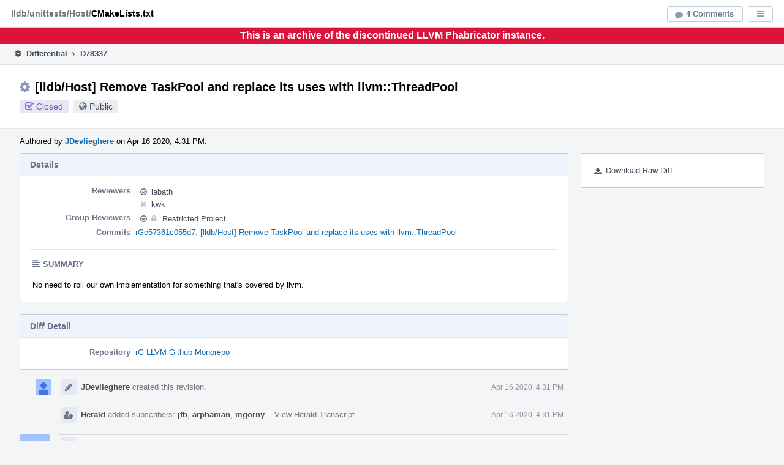

--- FILE ---
content_type: text/html
request_url: https://reviews.llvm.org/D78337
body_size: 37882
content:
<!DOCTYPE html>
<html><head><meta charset="utf-8"/><title>⚙ D78337 [lldb/Host] Remove TaskPool and replace its uses with llvm::ThreadPool</title><meta content="width=device-width, initial-scale=1, user-scalable=no" name="viewport"/><link color="#3D4B67" href="overrides/favicon/mask-icon.svg" rel="mask-icon"/><link href="overrides/favicon/favicon-76" rel="apple-touch-icon" sizes="76x76"/><link href="overrides/favicon/favicon-120" rel="apple-touch-icon" sizes="120x120"/><link href="overrides/favicon/favicon-152" rel="apple-touch-icon" sizes="152x152"/><link href="overrides/favicon/favicon" id="favicon" rel="icon"/><meta content="no-referrer" name="referrer"/><link href="overrides/css/differential.pkg.css" rel="stylesheet" type="text/css"/><link href="overrides/css/core.pkg.css" rel="stylesheet" type="text/css"/><script src="overrides/js/init.js" type="text/javascript"></script></head><body class="device-desktop platform-linux phui-theme-blindigo" id=""><div class="main-page-frame" data-autoid="autoid_31" id="main-page-frame"><div class="phabricator-standard-page" id="phabricator-standard-page"><div class="phabricator-main-menu phabricator-main-menu-background" id="UQ0_72"><a class="phabricator-core-user-menu phabricator-core-user-mobile-menu" data-meta="0_238" data-sigil="phui-dropdown-menu" href="#" role="button"><span class="aural-only">Page Menu</span><span aria-hidden="true" class="visual-only phui-icon-view phui-font-fa fa-bars" data-meta="0_239"></span><span class="caret"></span></a><a class="phabricator-main-menu-search-button phabricator-expand-application-menu" data-meta="0_237" data-sigil="jx-toggle-class"><span class="phabricator-menu-button-icon phui-icon-view phui-font-fa fa-search" id="UQ0_89"></span></a><a class="phabricator-main-menu-brand" href="/"><span class="aural-only">Home</span><span class="phabricator-main-menu-eye" style=""></span><span class="phabricator-wordmark">Phabricator</span></a></div><div style="background-color: crimson; color: white; text-align: center; padding: 0.3rem 0;"><h1>This is an archive of the discontinued LLVM Phabricator instance.</h1></div><div class="phabricator-standard-page-body" id="phabricator-standard-page-body"><table class="phui-formation-view" data-meta="0_236" data-sigil="phuix-formation-view" id="UQ0_70"><tbody><tr><td class="phui-formation-desktop-only" data-autoid="autoid_8" id="UQ0_2" style="width: 240px; display: none;"><div class="phui-flank-view phui-flank-view-fixed" id="UQ0_6" style="width: 240px; top: 47px;"><div class="phui-flank-view-head" id="UQ0_3"><div class="phui-flank-header"><div class="phui-flank-header-text">Paths</div><div class="phui-flank-header-hide phui-flank-header-hide-left" data-sigil="phui-flank-header-hide"><span aria-hidden="true" class="visual-only phui-icon-view phui-font-fa fa-chevron-left grey" data-meta="0_1"></span></div></div><ul class="phui-list-view"><li class="phui-list-item-view phui-list-item-type-link phui-list-item-has-icon"><a class="phui-list-item-href" data-meta="0_2" data-sigil="has-key-command" href="#"><span aria-hidden="true" class="visual-only phui-icon-view phui-font-fa fa-list phui-list-item-icon" data-meta="0_3"></span><span class="phui-list-item-name">Table of Contents</span><span class="keyboard-shortcut-key">t</span></a></li></ul></div><div class="phui-flank-view-body" id="UQ0_4" style="max-height: 0px;"><ul class="diff-tree-view"><li class="diff-tree-path" data-autoid="autoid_19"><div class="diff-tree-path-indent" style="margin-left: 0px;"><div class="diff-tree-path-inlines">-</div><div class="diff-tree-path-icon diff-tree-path-icon-hidden"><span class="phui-icon-view phui-font-fa fa-times-circle-o"></span></div><div class="diff-tree-path-icon diff-tree-path-icon-kind"><span class="phui-icon-view phui-font-fa fa-folder-open-o grey"></span></div><div class="diff-tree-path-name">lldb/</div></div></li><li class="diff-tree-path" data-autoid="autoid_20"><div class="diff-tree-path-indent" style="margin-left: 8px;"><div class="diff-tree-path-inlines">-</div><div class="diff-tree-path-icon diff-tree-path-icon-hidden"><span class="phui-icon-view phui-font-fa fa-times-circle-o"></span></div><div class="diff-tree-path-icon diff-tree-path-icon-kind"><span class="phui-icon-view phui-font-fa fa-folder-open-o grey"></span></div><div class="diff-tree-path-name">include/lldb/</div></div></li><li class="diff-tree-path" data-autoid="autoid_21" style="display: none;"><div class="diff-tree-path-indent" style="margin-left: 8px;"><div class="diff-tree-path-inlines">-</div><div class="diff-tree-path-icon diff-tree-path-icon-hidden"><span class="phui-icon-view phui-font-fa fa-times-circle-o"></span></div><div class="diff-tree-path-icon diff-tree-path-icon-kind"><span class="phui-icon-view phui-font-fa fa-folder-open-o grey"></span></div><div class="diff-tree-path-name">lldb/</div></div></li><li class="diff-tree-path" data-autoid="autoid_22"><div class="diff-tree-path-indent" style="margin-left: 16px;"><div class="diff-tree-path-inlines">-</div><div class="diff-tree-path-icon diff-tree-path-icon-hidden"><span class="phui-icon-view phui-font-fa fa-times-circle-o"></span></div><div class="diff-tree-path-icon diff-tree-path-icon-kind"><span class="phui-icon-view phui-font-fa fa-folder-open-o grey"></span></div><div class="diff-tree-path-name">Host/</div></div></li><li class="diff-tree-path diff-tree-path-changeset diff-tree-path-low-importance" data-autoid="autoid_12"><div class="diff-tree-path-indent" style="margin-left: 24px;"><div class="diff-tree-path-inlines">-</div><div class="diff-tree-path-icon diff-tree-path-icon-hidden"><span class="phui-icon-view phui-font-fa fa-times-circle-o"></span></div><div class="diff-tree-path-icon diff-tree-path-icon-kind"><span class="phui-icon-view phui-font-fa fa-times delete-color"></span></div><div class="diff-tree-path-name">TaskPool.h</div></div></li><li class="diff-tree-path diff-tree-path-changeset" data-autoid="autoid_13"><div class="diff-tree-path-indent" style="margin-left: 16px;"><div class="diff-tree-path-inlines">-</div><div class="diff-tree-path-icon diff-tree-path-icon-hidden"><span class="phui-icon-view phui-font-fa fa-times-circle-o"></span></div><div class="diff-tree-path-icon diff-tree-path-icon-kind"><span class="phui-icon-view phui-font-fa fa-file-text-o bluetext"></span></div><div class="diff-tree-path-name">module.modulemap</div></div></li><li class="diff-tree-path" data-autoid="autoid_23"><div class="diff-tree-path-indent" style="margin-left: 8px;"><div class="diff-tree-path-inlines">-</div><div class="diff-tree-path-icon diff-tree-path-icon-hidden"><span class="phui-icon-view phui-font-fa fa-times-circle-o"></span></div><div class="diff-tree-path-icon diff-tree-path-icon-kind"><span class="phui-icon-view phui-font-fa fa-folder-open-o grey"></span></div><div class="diff-tree-path-name">source/</div></div></li><li class="diff-tree-path" data-autoid="autoid_24"><div class="diff-tree-path-indent" style="margin-left: 16px;"><div class="diff-tree-path-inlines">-</div><div class="diff-tree-path-icon diff-tree-path-icon-hidden"><span class="phui-icon-view phui-font-fa fa-times-circle-o"></span></div><div class="diff-tree-path-icon diff-tree-path-icon-kind"><span class="phui-icon-view phui-font-fa fa-folder-open-o grey"></span></div><div class="diff-tree-path-name">Host/</div></div></li><li class="diff-tree-path diff-tree-path-changeset" data-autoid="autoid_14"><div class="diff-tree-path-indent" style="margin-left: 24px;"><div class="diff-tree-path-inlines">-</div><div class="diff-tree-path-icon diff-tree-path-icon-hidden"><span class="phui-icon-view phui-font-fa fa-times-circle-o"></span></div><div class="diff-tree-path-icon diff-tree-path-icon-kind"><span class="phui-icon-view phui-font-fa fa-file-text-o bluetext"></span></div><div class="diff-tree-path-name">CMakeLists.txt</div></div></li><li class="diff-tree-path" data-autoid="autoid_25"><div class="diff-tree-path-indent" style="margin-left: 24px;"><div class="diff-tree-path-inlines">-</div><div class="diff-tree-path-icon diff-tree-path-icon-hidden"><span class="phui-icon-view phui-font-fa fa-times-circle-o"></span></div><div class="diff-tree-path-icon diff-tree-path-icon-kind"><span class="phui-icon-view phui-font-fa fa-folder-open-o grey"></span></div><div class="diff-tree-path-name">common/</div></div></li><li class="diff-tree-path diff-tree-path-changeset diff-tree-path-low-importance" data-autoid="autoid_15"><div class="diff-tree-path-indent" style="margin-left: 32px;"><div class="diff-tree-path-inlines">-</div><div class="diff-tree-path-icon diff-tree-path-icon-hidden"><span class="phui-icon-view phui-font-fa fa-times-circle-o"></span></div><div class="diff-tree-path-icon diff-tree-path-icon-kind"><span class="phui-icon-view phui-font-fa fa-times delete-color"></span></div><div class="diff-tree-path-name">TaskPool.cpp</div></div></li><li class="diff-tree-path" data-autoid="autoid_26"><div class="diff-tree-path-indent" style="margin-left: 16px;"><div class="diff-tree-path-inlines">-</div><div class="diff-tree-path-icon diff-tree-path-icon-hidden"><span class="phui-icon-view phui-font-fa fa-times-circle-o"></span></div><div class="diff-tree-path-icon diff-tree-path-icon-kind"><span class="phui-icon-view phui-font-fa fa-folder-open-o grey"></span></div><div class="diff-tree-path-name">Plugins/SymbolFile/DWARF/</div></div></li><li class="diff-tree-path" data-autoid="autoid_27" style="display: none;"><div class="diff-tree-path-indent" style="margin-left: 16px;"><div class="diff-tree-path-inlines">-</div><div class="diff-tree-path-icon diff-tree-path-icon-hidden"><span class="phui-icon-view phui-font-fa fa-times-circle-o"></span></div><div class="diff-tree-path-icon diff-tree-path-icon-kind"><span class="phui-icon-view phui-font-fa fa-folder-open-o grey"></span></div><div class="diff-tree-path-name">SymbolFile/</div></div></li><li class="diff-tree-path" data-autoid="autoid_28" style="display: none;"><div class="diff-tree-path-indent" style="margin-left: 16px;"><div class="diff-tree-path-inlines">-</div><div class="diff-tree-path-icon diff-tree-path-icon-hidden"><span class="phui-icon-view phui-font-fa fa-times-circle-o"></span></div><div class="diff-tree-path-icon diff-tree-path-icon-kind"><span class="phui-icon-view phui-font-fa fa-folder-open-o grey"></span></div><div class="diff-tree-path-name">DWARF/</div></div></li><li class="diff-tree-path diff-tree-path-changeset" data-autoid="autoid_16"><div class="diff-tree-path-indent" style="margin-left: 24px;"><div class="diff-tree-path-inlines diff-tree-path-inlines-visible">4</div><div class="diff-tree-path-icon diff-tree-path-icon-hidden"><span class="phui-icon-view phui-font-fa fa-times-circle-o"></span></div><div class="diff-tree-path-icon diff-tree-path-icon-kind"><span class="phui-icon-view phui-font-fa fa-file-text-o bluetext"></span></div><div class="diff-tree-path-name">ManualDWARFIndex.cpp</div></div></li><li class="diff-tree-path" data-autoid="autoid_29"><div class="diff-tree-path-indent" style="margin-left: 8px;"><div class="diff-tree-path-inlines">-</div><div class="diff-tree-path-icon diff-tree-path-icon-hidden"><span class="phui-icon-view phui-font-fa fa-times-circle-o"></span></div><div class="diff-tree-path-icon diff-tree-path-icon-kind"><span class="phui-icon-view phui-font-fa fa-folder-open-o grey"></span></div><div class="diff-tree-path-name">unittests/Host/</div></div></li><li class="diff-tree-path" data-autoid="autoid_30" style="display: none;"><div class="diff-tree-path-indent" style="margin-left: 8px;"><div class="diff-tree-path-inlines">-</div><div class="diff-tree-path-icon diff-tree-path-icon-hidden"><span class="phui-icon-view phui-font-fa fa-times-circle-o"></span></div><div class="diff-tree-path-icon diff-tree-path-icon-kind"><span class="phui-icon-view phui-font-fa fa-folder-open-o grey"></span></div><div class="diff-tree-path-name">Host/</div></div></li><li class="diff-tree-path diff-tree-path-changeset diff-tree-path-focused" data-autoid="autoid_17"><div class="diff-tree-path-indent" style="margin-left: 16px;"><div class="diff-tree-path-inlines">-</div><div class="diff-tree-path-icon diff-tree-path-icon-hidden"><span class="phui-icon-view phui-font-fa fa-times-circle-o"></span></div><div class="diff-tree-path-icon diff-tree-path-icon-kind"><span class="phui-icon-view phui-font-fa fa-file-text-o bluetext"></span></div><div class="diff-tree-path-name">CMakeLists.txt</div></div></li><li class="diff-tree-path diff-tree-path-changeset diff-tree-path-low-importance" data-autoid="autoid_18"><div class="diff-tree-path-indent" style="margin-left: 16px;"><div class="diff-tree-path-inlines">-</div><div class="diff-tree-path-icon diff-tree-path-icon-hidden"><span class="phui-icon-view phui-font-fa fa-times-circle-o"></span></div><div class="diff-tree-path-icon diff-tree-path-icon-kind"><span class="phui-icon-view phui-font-fa fa-times delete-color"></span></div><div class="diff-tree-path-name">TaskPoolTest.cpp</div></div></li></ul></div><div class="phui-flank-view-tail" id="UQ0_5"><ul class="phui-list-view"><li class="phui-list-item-view phui-list-item-type-link phui-list-item-has-icon"><a class="phui-list-item-href" data-meta="0_4" data-sigil="has-key-command" href="#"><span aria-hidden="true" class="visual-only phui-icon-view phui-font-fa fa-chevron-left phui-list-item-icon" data-meta="0_5"></span><span class="phui-list-item-name">Hide Panel</span><span class="keyboard-shortcut-key">f</span></a></li><li class="phui-list-item-view phui-list-item-type-link phui-list-item-has-icon"><a class="phui-list-item-href" data-meta="0_6" data-sigil="has-key-command" href="#"><span aria-hidden="true" class="visual-only phui-icon-view phui-font-fa fa-keyboard-o phui-list-item-icon" data-meta="0_7"></span><span class="phui-list-item-name">Keyboard Reference</span><span class="keyboard-shortcut-key">?</span></a></li></ul></div></div></td><td class="phui-formation-desktop-only" data-autoid="autoid_10" id="UQ0_7" style="width: 8px; display: none;"><div class="phui-formation-resizer" id="UQ0_8" style="width: 8px;"></div></td><td class="" data-autoid="autoid_11" id="UQ0_9" style=""><div class="phui-formation-view-content"><div class="phui-crumbs-view phui-crumbs-border"><a class="phui-crumb-view phui-crumb-has-icon" href="/differential/"><span aria-hidden="true" class="visual-only phui-icon-view phui-font-fa fa-cog" data-meta="0_8"></span><span class="phui-crumb-name"> Differential</span> </a><span aria-hidden="true" class="visual-only phui-icon-view phui-font-fa fa-angle-right phui-crumb-divider phui-crumb-view" data-meta="0_9"></span><span class="phui-crumb-view phabricator-last-crumb"><span class="phui-crumb-name"> D78337</span> </span></div><div class="phui-two-column-view phui-side-column-right with-subheader"><div class="phui-two-column-container"><div class="phui-two-column-header"><div class="phui-header-shell phui-header-tall"><h1 class="phui-header-view"><div class="phui-header-row"><div class="phui-header-col2"><span class="phui-header-header"><span aria-hidden="true" class="visual-only phui-icon-view phui-font-fa fa-cog phui-header-icon" data-meta="0_230"></span>[lldb/Host] Remove TaskPool and replace its uses with llvm::ThreadPool</span><div class="phui-header-subheader"><span class="phui-tag-view phui-tag-type-shade phui-tag-indigo phui-tag-shade phui-tag-icon-view"><span class="phui-tag-core"><span aria-hidden="true" class="visual-only phui-icon-view phui-font-fa fa-check-square-o" data-meta="0_233"></span>Closed</span></span><span class="policy-header-callout"><span aria-hidden="true" class="visual-only phui-icon-view phui-font-fa fa-globe bluegrey" data-meta="0_232"></span><a class="policy-link" data-sigil="workflow" href="/policy/explain/PHID-DREV-f6ijoegwurw7gjylwj3d/view/">Public</a></span></div></div><div class="phui-header-col3"></div></div></h1></div></div><div class="phui-two-column-subheader"><div class="phui-head-thing-view phui-head-has-image head-thing-small"><a aria-hidden="true" class="visual-only phui-head-thing-image" href="/p/JDevlieghere/" style="background-image: url(overrides/css/profile.png)"></a>Authored by <strong><a class="phui-handle phui-link-person" href="/p/JDevlieghere/">JDevlieghere</a></strong> on Apr 16 2020, 4:31 PM.</div></div><div class="phui-two-column-content"><div class="phui-two-column-row grouped"><div class="phui-side-column"><div class=""><div class="phui-box phui-box-border phui-object-box mlt mll mlr phui-two-column-properties"><ul class="phabricator-action-list-view" id="UQ0_0"><li class="phabricator-action-view phabricator-action-view-href action-has-icon" id="UQ0_45" style=""><a class="phabricator-action-view-item" href="/D78337?large=true&amp;id=&amp;download=true"><span aria-hidden="true" class="visual-only phui-icon-view phui-font-fa fa-download phabricator-action-view-icon" data-meta="0_136"></span>Download Raw Diff</a></li></ul></div></div></div><div class="phui-main-column"><div class="phui-box phui-box-border phui-object-box mlt mll mlr phui-box-blue-property"><div class="phui-header-shell"><h1 class="phui-header-view"><div class="phui-header-row"><div class="phui-header-col2"><span class="phui-header-header">Details</span></div><div class="phui-header-col3"></div></div></h1></div><div class="phui-property-list-section"><div class="phui-property-list-container grouped"><div class="phui-property-list-properties-wrap"><dl class="phui-property-list-properties"><dt class="phui-property-list-key">Reviewers </dt><dd class="phui-property-list-value"><table class="phui-status-list-view"><tbody><tr class=""><td class="phui-status-item-target"><span aria-hidden="true" class="visual-only phui-icon-view phui-font-fa fa-check-circle-o bluegrey" data-meta="0_12" data-sigil="has-tooltip"></span><a class="phui-handle phui-link-person" data-meta="0_10" data-sigil="hovercard" href="/p/labath/">labath</a></td><td class="phui-status-item-note"></td></tr><tr class=""><td class="phui-status-item-target"><span aria-hidden="true" class="visual-only phui-icon-view phui-font-fa fa-times grey" data-meta="0_13" data-sigil="has-tooltip"></span><a class="phui-handle phui-link-person" data-meta="0_11" data-sigil="hovercard" href="/p/kwk/">kwk</a></td><td class="phui-status-item-note"></td></tr></tbody></table> </dd><dt class="phui-property-list-key">Group Reviewers </dt><dd class="phui-property-list-value"><table class="phui-status-list-view"><tbody><tr class=""><td class="phui-status-item-target"><span aria-hidden="true" class="visual-only phui-icon-view phui-font-fa fa-check-circle-o bluegrey" data-meta="0_16" data-sigil="has-tooltip"></span><span class="phui-handle" data-meta="0_14" data-sigil="hovercard"><span aria-hidden="true" class="visual-only phui-icon-view phui-font-fa fa-lock lightgreytext" data-meta="0_15"></span>Restricted Project</span></td><td class="phui-status-item-note"></td></tr></tbody></table> </dd><dt class="phui-property-list-key">Commits </dt><dd class="phui-property-list-value"><a class="phui-handle" data-meta="0_0" data-sigil="hovercard" href="https://github.com/llvm/llvm-project/commit/e57361c055d7617ee25cdac8167625000d098ef5">rGe57361c055d7: [lldb/Host] Remove TaskPool and replace its uses with llvm::ThreadPool</a> </dd></dl></div></div><div class="phui-property-list-section-header"><span class="phui-property-list-section-header-icon"><span aria-hidden="true" class="visual-only phui-icon-view phui-font-fa fa-align-left bluegrey" data-meta="0_17"></span>Summary</span></div><div class="phui-property-list-text-content"><div class="phabricator-remarkup"><p>No need to roll our own implementation for something that's covered by llvm.</p></div></div></div></div><div class="phui-box phui-box-border phui-object-box mlt mll mlr phui-box-blue-property"><div class="phui-header-shell"><h1 class="phui-header-view"><div class="phui-header-row"><div class="phui-header-col2"><span class="phui-header-header">Diff Detail</span></div><div class="phui-header-col3"></div></div></h1></div><div class="" data-meta="0_18" data-sigil="phui-tab-group-view"><div id="UQ0_10"><div class=""><div class="phui-property-list-section"><div class="phui-property-list-container grouped"><div class="phui-property-list-properties-wrap"><dl class="phui-property-list-properties"><dt class="phui-property-list-key">Repository </dt><dd class="phui-property-list-value"><a class="phui-handle" href="/source/llvm-github/">rG LLVM Github Monorepo</a> </dd></dl></div></div></div></div></div></div></div><div class="phui-timeline-view" id="UQ0_11"><h3 class="aural-only">Event Timeline</h3><div class="phui-timeline-event-view phui-timeline-spacer"></div><div class="phui-timeline-shell" data-meta="0_40" data-sigil="transaction anchor-container"><div class="phui-timeline-event-view phui-timeline-minor-event"><div class="phui-timeline-content"><a aria-hidden="true" class="visual-only phui-timeline-image" href="/p/JDevlieghere/" style="background-image: url(overrides/css/profile.png)"></a><div class="phui-timeline-wedge" style=""></div><div class="phui-timeline-group"><a class="phabricator-anchor-view" id="1987928" name="1987928"></a><div class="phui-timeline-title phui-timeline-title-with-icon"><span class="phui-timeline-icon-fill"><span aria-hidden="true" class="visual-only phui-icon-view phui-font-fa fa-pencil phui-timeline-icon" data-meta="0_39"></span></span><a class="phui-handle phui-link-person" href="/p/JDevlieghere/">JDevlieghere</a> created this revision.<span class="phui-timeline-extra"><a data-meta="0_38" data-sigil="has-tooltip" href="#1987928">Apr 16 2020, 4:31 PM</a></span></div></div></div></div></div><div class="phui-timeline-event-view phui-timeline-spacer"></div><div class="phui-timeline-shell" data-meta="0_43" data-sigil="transaction anchor-container"><div class="phui-timeline-event-view phui-timeline-minor-event"><div class="phui-timeline-content"><div class="phui-timeline-wedge" style="display: none;"></div><div class="phui-timeline-group"><a class="phabricator-anchor-view" id="1987937" name="1987937"></a><div class="phui-timeline-title phui-timeline-title-with-icon"><span class="phui-timeline-icon-fill"><span aria-hidden="true" class="visual-only phui-icon-view phui-font-fa fa-user-plus phui-timeline-icon" data-meta="0_42"></span></span><a class="phui-handle" href="/herald/">Herald</a> added subscribers: <a class="phui-handle phui-link-person" data-meta="0_21" data-sigil="hovercard" href="/p/jfb/">jfb</a>, <a class="phui-handle phui-link-person" data-meta="0_22" data-sigil="hovercard" href="/p/arphaman/">arphaman</a>, <a class="phui-handle phui-link-person" data-meta="0_23" data-sigil="hovercard" href="/p/mgorny/">mgorny</a>. <span class="phui-timeline-extra-information"> ·  <a href="/herald/transcript/757718/">View Herald Transcript</a></span><span class="phui-timeline-extra"><a data-meta="0_41" data-sigil="has-tooltip" href="#1987937">Apr 16 2020, 4:31 PM</a></span></div></div></div></div></div><div class="phui-timeline-event-view phui-timeline-spacer"></div><div class="phui-timeline-shell" data-meta="0_55" data-sigil="transaction anchor-container"><div class="phui-timeline-event-view phui-timeline-major-event"><div class="phui-timeline-content"><a aria-hidden="true" class="visual-only phui-timeline-image" href="/p/labath/" style="background-image: url(overrides/css/profile.png)"></a><div class="phui-timeline-wedge" style=""></div><div class="phui-timeline-group"><div class="phui-timeline-inner-content"><a class="phabricator-anchor-view" id="1988301" name="1988301"></a><div class="phui-timeline-title phui-timeline-title-with-icon phui-timeline-title-with-menu"><span class="phui-timeline-icon-fill"><span aria-hidden="true" class="visual-only phui-icon-view phui-font-fa fa-user-plus phui-timeline-icon" data-meta="0_51"></span></span><a class="phui-handle phui-link-person" href="/p/labath/">labath</a> added a subscriber: <a class="phui-handle phui-link-person" data-meta="0_27" data-sigil="hovercard" href="/p/labath/">labath</a>.<span class="phui-timeline-extra"><a data-meta="0_50" data-sigil="has-tooltip" href="#1988301">Apr 17 2020, 1:33 AM</a></span></div><a aria-expanded="false" aria-haspopup="true" class="phui-timeline-menu" data-meta="0_48" data-sigil="phui-dropdown-menu" href="#"><span class="aural-only">Comment Actions</span><span aria-hidden="true" class="visual-only phui-icon-view phui-font-fa fa-caret-down" data-meta="0_49"></span></a><div class="phui-timeline-core-content"><span class="transaction-comment" data-meta="0_24" data-sigil="transaction-comment"><div class="phabricator-remarkup"><p>While getting rid of this would be great, this (the manual dwarf index) is also very performance sensitive code which has been optimized and re-optimized a number of times. So, I would want to see a benchmark to ensure this does not affect performance adversely. A good benchmark would be to take a release (without asserts) build of lldb and debug build of clang (without accelerator tables) and then run something like <tt class="remarkup-monospaced">time opt/lldb dbg/clang -o "br set -n nonexisting_function" -b</tt> a couple of times. The test should be run on an elf binary because the mac debug info model is sufficiently different to skew the results, even if you do manage to disable the accelerator tables.</p></div></span><table class="phabricator-inline-summary-table"><tbody><tr><th class="inline-comment-summary-table-header" colspan="3"><span aria-hidden="true" class="visual-only phui-icon-view phui-font-fa fa-file-code-o darkbluetext mmr" data-meta="0_52"></span>lldb/source/Plugins/SymbolFile/DWARF/ManualDWARFIndex.cpp</th></tr>
<tr><td class="inline-line-number inline-table-dolumn"><a class="num" href="#inline-716793"><span aria-hidden="true" class="visual-only phui-icon-view phui-font-fa fa-share darkbluetext mmr" data-meta="0_53"></span>24–30</a></td><td class="inline-summary-content inline-table-dolumn" colspan="2"><div class="phabricator-remarkup"><span class="transaction-comment" data-meta="0_25" data-sigil="transaction-comment"><div class="phabricator-remarkup"><p>This *is* simpler than the previous implementation, but it may have different performance characteristics. The previous implementation was optimized for small workloads where the overhead of enqueuing a task was not negligible compared to the size of the job itself.</p></div></span></div></td></tr>
<tr><td class="inline-line-number inline-table-dolumn"><a class="num" href="#inline-716789"><span aria-hidden="true" class="visual-only phui-icon-view phui-font-fa fa-share darkbluetext mmr" data-meta="0_54"></span>86–112</a></td><td class="inline-summary-content inline-table-dolumn" colspan="2"><div class="phabricator-remarkup"><span class="transaction-comment" data-meta="0_26" data-sigil="transaction-comment"><div class="phabricator-remarkup"><p>All of this should use the same ThreadPool instance to avoid re-creating the pool threads a couple of times.</p></div></span></div></td></tr></tbody></table></div></div></div></div></div></div><div class="phui-timeline-event-view phui-timeline-spacer"></div><div class="phui-timeline-shell phui-timeline-green" data-meta="0_67" data-sigil="transaction anchor-container"><div class="phui-timeline-event-view phui-timeline-major-event"><div class="phui-timeline-content"><a aria-hidden="true" class="visual-only phui-timeline-image" href="/p/kwk/" style="background-image: url(overrides/css/profile.png)"></a><div class="phui-timeline-wedge" style=""></div><div class="phui-timeline-group"><div class="phui-timeline-inner-content"><a class="phabricator-anchor-view" id="1988349" name="1988349"></a><div class="phui-timeline-title phui-timeline-title-with-icon phui-timeline-title-with-menu"><span class="phui-timeline-icon-fill fill-has-color phui-timeline-icon-fill-green"><span aria-hidden="true" class="visual-only phui-icon-view phui-font-fa fa-check-circle-o phui-timeline-icon" data-meta="0_63"></span></span><a class="phui-handle phui-link-person" href="/p/kwk/">kwk</a> accepted this revision.<span class="phui-timeline-extra"><a data-meta="0_62" data-sigil="has-tooltip" href="#1988349">Apr 17 2020, 2:01 AM</a></span></div><div class="phui-timeline-title phui-timeline-title-with-icon phui-timeline-title-with-menu"><span class="phui-timeline-icon-fill"><span aria-hidden="true" class="visual-only phui-icon-view phui-font-fa fa-user-plus phui-timeline-icon" data-meta="0_64"></span></span><a class="phui-handle phui-link-person" href="/p/kwk/">kwk</a> added a subscriber: <a class="phui-handle phui-link-person" data-meta="0_30" data-sigil="hovercard" href="/p/kwk/">kwk</a>.</div><a aria-expanded="false" aria-haspopup="true" class="phui-timeline-menu" data-meta="0_60" data-sigil="phui-dropdown-menu" href="#"><span class="aural-only">Comment Actions</span><span aria-hidden="true" class="visual-only phui-icon-view phui-font-fa fa-caret-down" data-meta="0_61"></span></a><div class="phui-timeline-core-content"><span class="transaction-comment" data-meta="0_28" data-sigil="transaction-comment"><div class="phabricator-remarkup"><p>All tests pass.  I first thought that the <tt class="remarkup-monospaced">lldb/test/Shell/Reproducer/TestGDBRemoteRepro.test</tt> test didn't work but it seems to be flaky.</p></div></span><table class="phabricator-inline-summary-table"><tbody><tr><th class="inline-comment-summary-table-header" colspan="3"><span aria-hidden="true" class="visual-only phui-icon-view phui-font-fa fa-file-code-o darkbluetext mmr" data-meta="0_65"></span>lldb/source/Plugins/SymbolFile/DWARF/ManualDWARFIndex.cpp</th></tr>
<tr><td class="inline-line-number inline-table-dolumn"><a class="num" href="#inline-716791"><span aria-hidden="true" class="visual-only phui-icon-view phui-font-fa fa-share darkbluetext mmr" data-meta="0_66"></span>86–88</a></td><td class="inline-summary-content inline-table-dolumn" colspan="2"><div class="phabricator-remarkup"><span class="transaction-comment" data-meta="0_29" data-sigil="transaction-comment"><div class="phabricator-remarkup"><p><a class="phui-tag-view phui-tag-type-person" data-meta="0_19" data-sigil="hovercard" href="/p/JDevlieghere/"><span class="phui-tag-core phui-tag-color-person">@JDevlieghere</span></a> I assume you've removed the first of the three parameters to <tt class="remarkup-monospaced">TaskMapOverInt</tt> because it was always <tt class="remarkup-monospaced">0</tt> anyways? If not, shouldn't this be easily changeable?</p>

<div class="remarkup-code-block" data-code-lang="c++" data-sigil="remarkup-code-block"><pre class="remarkup-code"><span></span>
<span class="k">static</span> <span class="kt">void</span> <span class="nf">TaskMapOverInt</span><span class="p">(</span><span class="kt">size_t</span> <span class="n">idx</span><span class="p">,</span> <span class="kt">size_t</span> <span class="n">end</span><span class="p">,</span>
                           <span class="k">const</span> <span class="n">llvm</span><span class="o">::</span><span class="n">function_ref</span><span class="o">&lt;</span><span class="kt">void</span><span class="p">(</span><span class="kt">size_t</span><span class="p">)</span><span class="o">&gt;</span> <span class="o">&amp;</span><span class="n">func</span><span class="p">)</span> <span class="p">{</span>
  <span class="n">llvm</span><span class="o">::</span><span class="n">ThreadPool</span> <span class="n">pool</span><span class="p">;</span>
  <span class="k">for</span> <span class="p">(;</span> <span class="n">idx</span> <span class="o">&lt;</span> <span class="n">end</span><span class="p">;</span> <span class="n">idx</span><span class="o">++</span><span class="p">)</span>
    <span class="n">pool</span><span class="p">.</span><span class="n">async</span><span class="p">(</span><span class="n">func</span><span class="p">,</span> <span class="n">idx</span><span class="p">);</span>
  <span class="n">pool</span><span class="p">.</span><span class="n">wait</span><span class="p">();</span>
<span class="p">}</span></pre></div></div></span></div></td></tr></tbody></table></div></div></div></div></div></div><div class="phui-timeline-event-view phui-timeline-spacer"></div><div class="phui-timeline-shell phui-timeline-green" data-meta="0_70" data-sigil="transaction anchor-container"><div class="phui-timeline-event-view phui-timeline-minor-event"><div class="phui-timeline-content"><a aria-hidden="true" class="visual-only phui-timeline-image" href="/p/kwk/" style="background-image: url(overrides/css/profile.png)"></a><div class="phui-timeline-wedge" style=""></div><div class="phui-timeline-group"><a class="phabricator-anchor-view" id="1988352" name="1988352"></a><div class="phui-timeline-title phui-timeline-title-with-icon"><span class="phui-timeline-icon-fill fill-has-color phui-timeline-icon-fill-green"><span aria-hidden="true" class="visual-only phui-icon-view phui-font-fa fa-check phui-timeline-icon" data-meta="0_69"></span></span>This revision is now accepted and ready to land.<span class="phui-timeline-extra"><a data-meta="0_68" data-sigil="has-tooltip" href="#1988352">Apr 17 2020, 2:01 AM</a></span></div></div></div></div></div><div class="phui-timeline-event-view phui-timeline-spacer"></div><div class="phui-timeline-shell phui-timeline-orange" data-meta="0_79" data-sigil="transaction anchor-container"><div class="phui-timeline-event-view phui-timeline-major-event"><div class="phui-timeline-content"><a aria-hidden="true" class="visual-only phui-timeline-image" href="/p/kwk/" style="background-image: url(overrides/css/profile.png)"></a><div class="phui-timeline-wedge" style=""></div><div class="phui-timeline-group"><div class="phui-timeline-inner-content"><a class="phabricator-anchor-view" id="1988354" name="1988354"></a><div class="phui-timeline-title phui-timeline-title-with-icon phui-timeline-title-with-menu"><span class="phui-timeline-icon-fill fill-has-color phui-timeline-icon-fill-orange"><span aria-hidden="true" class="visual-only phui-icon-view phui-font-fa fa-flag phui-timeline-icon" data-meta="0_78"></span></span><a class="phui-handle phui-link-person" href="/p/kwk/">kwk</a> resigned from this revision.<span class="phui-timeline-extra"><a data-meta="0_77" data-sigil="has-tooltip" href="#1988354">Apr 17 2020, 2:04 AM</a></span></div><a aria-expanded="false" aria-haspopup="true" class="phui-timeline-menu" data-meta="0_75" data-sigil="phui-dropdown-menu" href="#"><span class="aural-only">Comment Actions</span><span aria-hidden="true" class="visual-only phui-icon-view phui-font-fa fa-caret-down" data-meta="0_76"></span></a><div class="phui-timeline-core-content"><span class="transaction-comment" data-meta="0_31" data-sigil="transaction-comment"><div class="phabricator-remarkup"><p>I resign because I think <a class="phui-tag-view phui-tag-type-person" data-meta="0_20" data-sigil="hovercard" href="/p/labath/"><span class="phui-tag-core phui-tag-color-person">@labath</span></a> made some good points that I cannot argue about.</p></div></span></div></div></div></div></div></div><div class="phui-timeline-event-view phui-timeline-spacer"></div><div class="phui-timeline-shell phui-timeline-orange" data-meta="0_82" data-sigil="transaction anchor-container"><div class="phui-timeline-event-view phui-timeline-minor-event"><div class="phui-timeline-content"><a aria-hidden="true" class="visual-only phui-timeline-image" href="/p/kwk/" style="background-image: url(overrides/css/profile.png)"></a><div class="phui-timeline-wedge" style=""></div><div class="phui-timeline-group"><a class="phabricator-anchor-view" id="1988356" name="1988356"></a><div class="phui-timeline-title phui-timeline-title-with-icon"><span class="phui-timeline-icon-fill fill-has-color phui-timeline-icon-fill-orange"><span aria-hidden="true" class="visual-only phui-icon-view phui-font-fa fa-undo phui-timeline-icon" data-meta="0_81"></span></span>This revision now requires review to proceed.<span class="phui-timeline-extra"><a data-meta="0_80" data-sigil="has-tooltip" href="#1988356">Apr 17 2020, 2:04 AM</a></span></div></div></div></div></div><div class="phui-timeline-event-view phui-timeline-spacer"></div><div class="phui-timeline-shell" data-meta="0_87" data-sigil="transaction anchor-container"><div class="phui-timeline-event-view phui-timeline-major-event"><div class="phui-timeline-content"><a aria-hidden="true" class="visual-only phui-timeline-image" href="/p/labath/" style="background-image: url(overrides/css/profile.png)"></a><div class="phui-timeline-wedge" style=""></div><div class="phui-timeline-group"><div class="phui-timeline-inner-content"><a class="phabricator-anchor-view" id="1988385" name="1988385"></a><div class="phui-timeline-title phui-timeline-title-with-icon"><span class="phui-timeline-icon-fill"><span aria-hidden="true" class="visual-only phui-icon-view phui-font-fa fa-comment phui-timeline-icon" data-meta="0_84"></span></span><a class="phui-handle phui-link-person" href="/p/labath/">labath</a> added inline comments.<span class="phui-timeline-extra"><a data-meta="0_83" data-sigil="has-tooltip" href="#1988385">Apr 17 2020, 2:12 AM</a></span></div><div class="phui-timeline-core-content"><table class="phabricator-inline-summary-table"><tbody><tr><th class="inline-comment-summary-table-header" colspan="3"><span aria-hidden="true" class="visual-only phui-icon-view phui-font-fa fa-file-code-o darkbluetext mmr" data-meta="0_85"></span>lldb/source/Plugins/SymbolFile/DWARF/ManualDWARFIndex.cpp</th></tr>
<tr><td class="inline-line-number inline-table-dolumn"><a class="num" href="#inline-716826"><span aria-hidden="true" class="visual-only phui-icon-view phui-font-fa fa-share darkbluetext mmr" data-meta="0_86"></span>24–30</a></td><td class="inline-summary-content inline-table-dolumn" colspan="2"><div class="phabricator-remarkup"><span class="transaction-comment" data-meta="0_32" data-sigil="transaction-comment"><div class="phabricator-remarkup"><p>(I'm not saying this should be changed back. llvm's thread pool creates threads differently, and that is likely to have been the main cause of overhead, so this optimization may not matter anymore. However, it would be good to verify that.)</p></div></span></div></td></tr></tbody></table></div></div></div></div></div></div><div class="phui-timeline-event-view phui-timeline-spacer"></div><div class="phui-timeline-shell" data-meta="0_96" data-sigil="transaction anchor-container"><div class="phui-timeline-event-view phui-timeline-major-event"><div class="phui-timeline-content"><a aria-hidden="true" class="visual-only phui-timeline-image" href="/p/JDevlieghere/" style="background-image: url(overrides/css/profile.png)"></a><div class="phui-timeline-wedge" style=""></div><div class="phui-timeline-group"><div class="phui-timeline-inner-content"><a class="phabricator-anchor-view" id="1993162" name="1993162"></a><div class="phui-timeline-title phui-timeline-title-with-icon phui-timeline-title-with-menu"><span class="phui-timeline-icon-fill"><span aria-hidden="true" class="visual-only phui-icon-view phui-font-fa fa-comment phui-timeline-icon" data-meta="0_95"></span></span><a class="phui-handle phui-link-person" href="/p/JDevlieghere/">JDevlieghere</a> added a comment.<span class="phui-timeline-extra"><a data-meta="0_94" data-sigil="has-tooltip" href="#1993162">Apr 20 2020, 1:52 PM</a></span></div><a aria-expanded="false" aria-haspopup="true" class="phui-timeline-menu" data-meta="0_92" data-sigil="phui-dropdown-menu" href="#"><span class="aural-only">Comment Actions</span><span aria-hidden="true" class="visual-only phui-icon-view phui-font-fa fa-caret-down" data-meta="0_93"></span></a><div class="phui-timeline-core-content"><span class="transaction-comment" data-meta="0_33" data-sigil="transaction-comment"><div class="phabricator-remarkup"><p>Below are the results for the situation you suggested:  release (no-asserts) lldb, debug clang (no debug names). Results were collected in a Ubuntu 18.04 docker image running on CentOS.</p>

<div class="remarkup-code-block" data-code-lang="console" data-sigil="remarkup-code-block"><pre class="remarkup-code"><span class="gp">$ for i in {1..10}; do  time ./build-ra/bin/lldb ./build-debug/bin/clang -o "br set -n nonexisting_function" -b &gt; /dev/null ;done</span>
<span class="go"></span>
<span class="go">-----------------</span>
<span class="go">before</span>
<span class="go">-----------------</span>
<span class="go">real    0m11.613s</span>
<span class="go">real    0m11.527s</span>
<span class="go">real    0m11.547s</span>
<span class="go">real    0m11.677s</span>
<span class="go">real    0m11.614s</span>
<span class="go">real    0m11.627s</span>
<span class="go">real    0m11.882s</span>
<span class="go">real    0m11.468s</span>
<span class="go">real    0m11.682s</span>
<span class="go">real    0m11.562s</span>
<span class="go">-----------------</span>
<span class="go">avg     0m11.620s</span>
<span class="go"></span>
<span class="go">-----------------</span>
<span class="go">after</span>
<span class="go">-----------------</span>
<span class="go">real    0m11.887s</span>
<span class="go">real    0m11.614s</span>
<span class="go">real    0m11.812s</span>
<span class="go">real    0m11.723s</span>
<span class="go">real    0m11.605s</span>
<span class="go">real    0m12.080s</span>
<span class="go">real    0m11.673s</span>
<span class="go">real    0m11.751s</span>
<span class="go">real    0m11.660s</span>
<span class="go">real    0m11.647s</span>
<span class="go">-----------------</span>
<span class="go">avg     0m11.745s</span></pre></div></div></span></div></div></div></div></div></div><div class="phui-timeline-event-view phui-timeline-spacer"></div><div class="phui-timeline-shell" data-meta="0_105" data-sigil="transaction anchor-container"><div class="phui-timeline-event-view phui-timeline-major-event"><div class="phui-timeline-content"><a aria-hidden="true" class="visual-only phui-timeline-image" href="/p/labath/" style="background-image: url(overrides/css/profile.png)"></a><div class="phui-timeline-wedge" style=""></div><div class="phui-timeline-group"><div class="phui-timeline-inner-content"><a class="phabricator-anchor-view" id="1993913" name="1993913"></a><div class="phui-timeline-title phui-timeline-title-with-icon phui-timeline-title-with-menu"><span class="phui-timeline-icon-fill"><span aria-hidden="true" class="visual-only phui-icon-view phui-font-fa fa-comment phui-timeline-icon" data-meta="0_104"></span></span><a class="phui-handle phui-link-person" href="/p/labath/">labath</a> added a comment.<span class="phui-timeline-extra"><a data-meta="0_103" data-sigil="has-tooltip" href="#1993913">Apr 21 2020, 12:44 AM</a></span></div><a aria-expanded="false" aria-haspopup="true" class="phui-timeline-menu" data-meta="0_101" data-sigil="phui-dropdown-menu" href="#"><span class="aural-only">Comment Actions</span><span aria-hidden="true" class="visual-only phui-icon-view phui-font-fa fa-caret-down" data-meta="0_102"></span></a><div class="phui-timeline-core-content"><span class="transaction-comment" data-meta="0_34" data-sigil="transaction-comment"><div class="phabricator-remarkup"><p>Thanks. The observed difference appears to be (borderline) statistically significant, but the difference (~1%) is not very big, so I think that's worth reusing the llvm class (and any future performance improvements). I think the difference will go down even more if you avoid recreating the thread pool three times.</p></div></span></div></div></div></div></div></div><div class="phui-timeline-event-view phui-timeline-spacer"></div><div class="phui-timeline-shell phui-timeline-sky" data-meta="0_114" data-sigil="transaction anchor-container"><div class="phui-timeline-event-view phui-timeline-major-event"><div class="phui-timeline-content"><a aria-hidden="true" class="visual-only phui-timeline-image" href="/p/JDevlieghere/" style="background-image: url(overrides/css/profile.png)"></a><div class="phui-timeline-wedge" style=""></div><div class="phui-timeline-group"><div class="phui-timeline-inner-content"><a class="phabricator-anchor-view" id="1994734" name="1994734"></a><div class="phui-timeline-title phui-timeline-title-with-icon phui-timeline-title-with-menu"><span class="phui-timeline-icon-fill fill-has-color phui-timeline-icon-fill-sky"><span aria-hidden="true" class="visual-only phui-icon-view phui-font-fa fa-refresh phui-timeline-icon" data-meta="0_113"></span></span><a class="phui-handle phui-link-person" href="/p/JDevlieghere/">JDevlieghere</a> updated this revision to <a class="phui-handle" href="/differential/diff/259014/">Diff 259014</a>.<span class="phui-timeline-extra"><a data-meta="0_112" data-sigil="has-tooltip" href="#1994734">Apr 21 2020, 8:38 AM</a></span></div><a aria-expanded="false" aria-haspopup="true" class="phui-timeline-menu" data-meta="0_110" data-sigil="phui-dropdown-menu" href="#"><span class="aural-only">Comment Actions</span><span aria-hidden="true" class="visual-only phui-icon-view phui-font-fa fa-caret-down" data-meta="0_111"></span></a><div class="phui-timeline-core-content"><span class="transaction-comment" data-meta="0_35" data-sigil="transaction-comment"><div class="phabricator-remarkup"><p>Share the thread pool instead of recreating it.</p></div></span></div></div></div></div></div></div><div class="phui-timeline-event-view phui-timeline-spacer"></div><div class="phui-timeline-shell phui-timeline-green" data-meta="0_123" data-sigil="transaction anchor-container"><div class="phui-timeline-event-view phui-timeline-major-event"><div class="phui-timeline-content"><a aria-hidden="true" class="visual-only phui-timeline-image" href="/p/labath/" style="background-image: url(overrides/css/profile.png)"></a><div class="phui-timeline-wedge" style=""></div><div class="phui-timeline-group"><div class="phui-timeline-inner-content"><a class="phabricator-anchor-view" id="1996382" name="1996382"></a><div class="phui-timeline-title phui-timeline-title-with-icon phui-timeline-title-with-menu"><span class="phui-timeline-icon-fill fill-has-color phui-timeline-icon-fill-green"><span aria-hidden="true" class="visual-only phui-icon-view phui-font-fa fa-check-circle-o phui-timeline-icon" data-meta="0_122"></span></span><a class="phui-handle phui-link-person" href="/p/labath/">labath</a> accepted this revision.<span class="phui-timeline-extra"><a data-meta="0_121" data-sigil="has-tooltip" href="#1996382">Apr 22 2020, 2:57 AM</a></span></div><a aria-expanded="false" aria-haspopup="true" class="phui-timeline-menu" data-meta="0_119" data-sigil="phui-dropdown-menu" href="#"><span class="aural-only">Comment Actions</span><span aria-hidden="true" class="visual-only phui-icon-view phui-font-fa fa-caret-down" data-meta="0_120"></span></a><div class="phui-timeline-core-content"><span class="transaction-comment" data-meta="0_36" data-sigil="transaction-comment"><div class="phabricator-remarkup"><p>Cool. I'm not sure how useful is the <tt class="remarkup-monospaced">TaskMapOverInt</tt> function in this new world (if I was writing this from scratch, I don't think I would create a function for that), but it doesn't hurt that much either.</p></div></span></div></div></div></div></div></div><div class="phui-timeline-event-view phui-timeline-spacer"></div><div class="phui-timeline-shell phui-timeline-green" data-meta="0_126" data-sigil="transaction anchor-container"><div class="phui-timeline-event-view phui-timeline-minor-event"><div class="phui-timeline-content"><a aria-hidden="true" class="visual-only phui-timeline-image" href="/p/labath/" style="background-image: url(overrides/css/profile.png)"></a><div class="phui-timeline-wedge" style=""></div><div class="phui-timeline-group"><a class="phabricator-anchor-view" id="1996384" name="1996384"></a><div class="phui-timeline-title phui-timeline-title-with-icon"><span class="phui-timeline-icon-fill fill-has-color phui-timeline-icon-fill-green"><span aria-hidden="true" class="visual-only phui-icon-view phui-font-fa fa-check phui-timeline-icon" data-meta="0_125"></span></span>This revision is now accepted and ready to land.<span class="phui-timeline-extra"><a data-meta="0_124" data-sigil="has-tooltip" href="#1996384">Apr 22 2020, 2:57 AM</a></span></div></div></div></div></div><div class="phui-timeline-event-view phui-timeline-spacer"></div><div class="phui-timeline-shell phui-timeline-indigo" data-meta="0_130" data-sigil="transaction anchor-container"><div class="phui-timeline-event-view phui-timeline-minor-event"><div class="phui-timeline-content"><a aria-hidden="true" class="visual-only phui-timeline-image" href="/p/JDevlieghere/" style="background-image: url(overrides/css/profile.png)"></a><div class="phui-timeline-wedge" style=""></div><div class="phui-timeline-group"><a class="phabricator-anchor-view" id="1997253" name="1997253"></a><div class="phui-timeline-title phui-timeline-title-with-icon"><span class="phui-timeline-icon-fill fill-has-color phui-timeline-icon-fill-indigo"><span aria-hidden="true" class="visual-only phui-icon-view phui-font-fa fa-check phui-timeline-icon" data-meta="0_128"></span></span>Closed by commit <a class="phui-handle" href="https://github.com/llvm/llvm-project/commit/e57361c055d7617ee25cdac8167625000d098ef5">rGe57361c055d7: [lldb/Host] Remove TaskPool and replace its uses with llvm::ThreadPool</a> (authored by <a class="phui-handle phui-link-person" href="/p/JDevlieghere/">JDevlieghere</a>). <span class="phui-timeline-extra-information"> ·  <a data-sigil="workflow" href="/differential/revision/closedetails/PHID-XACT-DREV-mcariy7bvhk7h52/">Explain Why</a></span><span class="phui-timeline-extra"><a data-meta="0_127" data-sigil="has-tooltip" href="#1997253">Apr 22 2020, 9:46 AM</a></span></div><div class="phui-timeline-title phui-timeline-title-with-icon"><span class="phui-timeline-icon-fill fill-has-color phui-timeline-icon-fill-sky"><span aria-hidden="true" class="visual-only phui-icon-view phui-font-fa fa-refresh phui-timeline-icon" data-meta="0_129"></span></span>This revision was automatically updated to reflect the committed changes.</div></div></div></div></div><div class="phui-timeline-event-view phui-timeline-spacer"></div><div class="phui-timeline-shell" data-meta="0_133" data-sigil="transaction anchor-container"><div class="phui-timeline-event-view phui-timeline-minor-event"><div class="phui-timeline-content"><div class="phui-timeline-wedge" style="display: none;"></div><div class="phui-timeline-group"><a class="phabricator-anchor-view" id="1997254" name="1997254"></a><div class="phui-timeline-title phui-timeline-title-with-icon"><span class="phui-timeline-icon-fill"><span aria-hidden="true" class="visual-only phui-icon-view phui-font-fa fa-link phui-timeline-icon" data-meta="0_132"></span></span><a class="phui-handle" href="/herald/">Herald</a> added a project: <span class="phui-handle"><span aria-hidden="true" class="visual-only phui-icon-view phui-font-fa fa-lock lightgreytext" data-meta="0_37"></span>Restricted Project</span>. <span class="phui-timeline-extra-information"> ·  <a href="/herald/transcript/762019/">View Herald Transcript</a></span><span class="phui-timeline-extra"><a data-meta="0_131" data-sigil="has-tooltip" href="#1997254">Apr 22 2020, 9:46 AM</a></span></div></div></div></div></div><div class="phui-timeline-event-view phui-timeline-spacer"></div></div></div></div></div><div class="phui-two-column-content phui-two-column-footer"><legend class="phabricator-anchor-navigation-marker" data-meta="0_150" data-sigil="marker"></legend><a class="phabricator-anchor-view" id="toc" name="toc"></a><div class="phui-box phui-box-border phui-object-box mlt mll mlr phui-box-blue-property"><div class="phui-header-shell"><h1 class="phui-header-view"><div class="phui-header-row"><div class="phui-header-col2"><span class="phui-header-header">Revision Contents</span></div><div class="phui-header-col3"></div></div></h1></div><div class="" data-meta="0_189" data-sigil="phui-tab-group-view"><ul class="phui-list-view phui-list-navbar phui-list-navbar-horizontal"><li class="phui-list-item-view phui-list-item-type-link phui-list-item-selected" data-meta="0_190" data-sigil="phui-tab-view"><a class="phui-list-item-href" data-sigil="" href="#"><span class="phui-list-item-name">Files</span></a></li><li class="phui-list-item-view phui-list-item-type-link" data-meta="0_191" data-sigil="phui-tab-view"><a class="phui-list-item-href" data-sigil="" href="#"><span class="phui-list-item-name">History</span></a></li><li class="phui-list-item-view phui-list-item-type-link" data-meta="0_192" data-sigil="phui-tab-view"><a class="phui-list-item-href" data-sigil="" href="#"><span class="phui-list-item-name">Commits</span></a></li></ul><div id="UQ0_64"><div class=""><div class="aphront-table-wrap"><table class="aphront-table-view aphront-table-view-compact"><tbody><tr><th class="diff-toc-path wide">Path</th><th class="right aphront-table-view-nodevice">Size</th></tr><tr class="diff-toc-no-changeset-row"><td class="diff-toc-path wide"><div style="padding-left: 0px;"><table><tbody><tr class="diff-path-new"><td><span aria-hidden="true" class="visual-only phui-icon-view phui-font-fa fa-folder-open-o grey" data-meta="0_153"></span></td><td><div class="">lldb/</div></td></tr></tbody></table></div></td><td class="right aphront-table-view-nodevice"></td></tr><tr class="alt alt-diff-toc-no-changeset-row"><td class="diff-toc-path wide"><div style="padding-left: 16px;"><table><tbody><tr class="diff-path-new"><td><span aria-hidden="true" class="visual-only phui-icon-view phui-font-fa fa-folder-open-o grey" data-meta="0_155"></span></td><td><div class="">include/</div></td><td><div class="">lldb/</div></td></tr></tbody></table></div></td><td class="right aphront-table-view-nodevice"></td></tr><tr class="diff-toc-low-importance-row diff-toc-no-changeset-row"><td class="diff-toc-path wide"><div style="padding-left: 32px;"><table><tbody><tr class="diff-path-new"><td><span aria-hidden="true" class="visual-only phui-icon-view phui-font-fa fa-folder-open-o grey" data-meta="0_157"></span></td><td><div class="">Host/</div></td></tr></tbody></table></div></td><td class="right aphront-table-view-nodevice"></td></tr><tr class="alt alt-diff-toc-low-importance-row diff-toc-changeset-row"><td class="diff-toc-path wide"><div style="padding-left: 48px;"><table><tbody><tr class="diff-path-new"><td><span aria-hidden="true" class="visual-only phui-icon-view phui-font-fa fa-times delete-color" data-meta="0_159"></span></td><td><div class=""><a data-meta="0_160" data-sigil="differential-load" href="#change-3cM7Ie25NX64">TaskPool.h</a></div></td></tr></tbody></table></div></td><td class="right aphront-table-view-nodevice"></td></tr><tr class="diff-toc-changeset-row"><td class="diff-toc-path wide"><div style="padding-left: 32px;"><table><tbody><tr class="diff-path-new"><td><span aria-hidden="true" class="visual-only phui-icon-view phui-font-fa fa-file-text-o bluetext" data-meta="0_162"></span></td><td><div class=""><a data-meta="0_163" data-sigil="differential-load" href="#change-ykXrxQbNhENU">module.modulemap</a></div></td></tr></tbody></table></div></td><td class="right aphront-table-view-nodevice">1 line</td></tr><tr class="alt alt-diff-toc-no-changeset-row"><td class="diff-toc-path wide"><div style="padding-left: 16px;"><table><tbody><tr class="diff-path-new"><td><span aria-hidden="true" class="visual-only phui-icon-view phui-font-fa fa-folder-open-o grey" data-meta="0_165"></span></td><td><div class="">source/</div></td></tr></tbody></table></div></td><td class="right aphront-table-view-nodevice"></td></tr><tr class="diff-toc-no-changeset-row"><td class="diff-toc-path wide"><div style="padding-left: 32px;"><table><tbody><tr class="diff-path-new"><td><span aria-hidden="true" class="visual-only phui-icon-view phui-font-fa fa-folder-open-o grey" data-meta="0_167"></span></td><td><div class="">Host/</div></td></tr></tbody></table></div></td><td class="right aphront-table-view-nodevice"></td></tr><tr class="alt alt-diff-toc-changeset-row"><td class="diff-toc-path wide"><div style="padding-left: 48px;"><table><tbody><tr class="diff-path-new"><td><span aria-hidden="true" class="visual-only phui-icon-view phui-font-fa fa-file-text-o bluetext" data-meta="0_169"></span></td><td><div class=""><a data-meta="0_170" data-sigil="differential-load" href="#change-CB7JDmuyFp16">CMakeLists.txt</a></div></td></tr></tbody></table></div></td><td class="right aphront-table-view-nodevice">1 line</td></tr><tr class="diff-toc-low-importance-row diff-toc-no-changeset-row"><td class="diff-toc-path wide"><div style="padding-left: 48px;"><table><tbody><tr class="diff-path-new"><td><span aria-hidden="true" class="visual-only phui-icon-view phui-font-fa fa-folder-open-o grey" data-meta="0_172"></span></td><td><div class="">common/</div></td></tr></tbody></table></div></td><td class="right aphront-table-view-nodevice"></td></tr><tr class="alt alt-diff-toc-low-importance-row diff-toc-changeset-row"><td class="diff-toc-path wide"><div style="padding-left: 64px;"><table><tbody><tr class="diff-path-new"><td><span aria-hidden="true" class="visual-only phui-icon-view phui-font-fa fa-times delete-color" data-meta="0_174"></span></td><td><div class=""><a data-meta="0_175" data-sigil="differential-load" href="#change-6lvgsr5F0wB9">TaskPool.cpp</a></div></td></tr></tbody></table></div></td><td class="right aphront-table-view-nodevice"></td></tr><tr class="diff-toc-no-changeset-row"><td class="diff-toc-path wide"><div style="padding-left: 32px;"><table><tbody><tr class="diff-path-new"><td><span aria-hidden="true" class="visual-only phui-icon-view phui-font-fa fa-folder-open-o grey" data-meta="0_177"></span></td><td><div class="">Plugins/</div></td><td><div class="">SymbolFile/</div></td><td><div class="">DWARF/</div></td></tr></tbody></table></div></td><td class="right aphront-table-view-nodevice"></td></tr><tr class="alt alt-diff-toc-changeset-row"><td class="diff-toc-path wide"><div style="padding-left: 48px;"><table><tbody><tr class="diff-path-new"><td><span aria-hidden="true" class="visual-only phui-icon-view phui-font-fa fa-file-text-o bluetext" data-meta="0_179"></span></td><td><div class=""><a data-meta="0_180" data-sigil="differential-load" href="#change-ZXFJqRylvxek">ManualDWARFIndex.cpp</a></div></td></tr></tbody></table></div></td><td class="right aphront-table-view-nodevice">34 lines</td></tr><tr class="diff-toc-no-changeset-row"><td class="diff-toc-path wide"><div style="padding-left: 16px;"><table><tbody><tr class="diff-path-new"><td><span aria-hidden="true" class="visual-only phui-icon-view phui-font-fa fa-folder-open-o grey" data-meta="0_182"></span></td><td><div class="">unittests/</div></td><td><div class="">Host/</div></td></tr></tbody></table></div></td><td class="right aphront-table-view-nodevice"></td></tr><tr class="alt alt-diff-toc-changeset-row"><td class="diff-toc-path wide"><div style="padding-left: 32px;"><table><tbody><tr class="diff-path-new"><td><span aria-hidden="true" class="visual-only phui-icon-view phui-font-fa fa-file-text-o bluetext" data-meta="0_184"></span></td><td><div class=""><a data-meta="0_185" data-sigil="differential-load" href="#change-9S4SsFCrppNL">CMakeLists.txt</a></div></td></tr></tbody></table></div></td><td class="right aphront-table-view-nodevice">1 line</td></tr><tr class="diff-toc-low-importance-row diff-toc-changeset-row"><td class="diff-toc-path wide"><div style="padding-left: 32px;"><table><tbody><tr class="diff-path-new"><td><span aria-hidden="true" class="visual-only phui-icon-view phui-font-fa fa-times delete-color" data-meta="0_187"></span></td><td><div class=""><a data-meta="0_188" data-sigil="differential-load" href="#change-UHXbcQX18Ftc">TaskPoolTest.cpp</a></div></td></tr></tbody></table></div></td><td class="right aphront-table-view-nodevice"></td></tr></tbody></table></div></div></div><div id="UQ0_65" style="display: none;"><div class=""><form action="/D78337#toc"><div class="aphront-table-wrap"><table class="aphront-table-view"><tbody><tr><th class="pri">Diff</th><th>ID</th><th class="aphront-table-view-nodevice">Base</th><th class="wide">Description</th><th class="date aphront-table-view-nodevice">Created</th><th class="center aphront-table-view-nodevice">Lint</th><th class="center aphront-table-view-nodevice">Unit</th><th class="center differential-update-history-old"></th><th class="center differential-update-history-new"></th></tr><tr class="differential-update-history-old-now"><td class="pri">Base</td><td><a href="/D78337?id="></a></td><td class="aphront-table-view-nodevice"></td><td class="wide">Base</td><td class="date aphront-table-view-nodevice"></td><td class="center aphront-table-view-nodevice"></td><td class="center aphront-table-view-nodevice"></td><td class="center differential-update-history-old"><div class="differential-update-history-radio"><input checked="checked" id="UQ0_67" name="vs" type="radio"/></div></td><td class="center differential-update-history-new"></td></tr><tr class="alt"><td class="pri">Diff 1</td><td><a href="/D78337?id=258200">258200</a></td><td class="aphront-table-view-nodevice"></td><td class="wide"></td><td class="date aphront-table-view-nodevice">Apr 16 2020, 4:30 PM</td><td class="center aphront-table-view-nodevice"><div class="lintunit-star" title="Lint Skipped"><span class="diff-star-skip">★</span></div></td><td class="center aphront-table-view-nodevice"><div class="lintunit-star" title="Unit Tests Skipped"><span class="diff-star-skip">★</span></div></td><td class="center differential-update-history-old"><div class="differential-update-history-radio"><input id="UQ0_68" name="vs" type="radio" value="258200"/></div></td><td class="center differential-update-history-new"><div class="differential-update-history-radio"><input data-sigil="differential-new-radio" name="id" type="radio" value="258200"/></div></td></tr><tr><td class="pri">Diff 2</td><td><a href="/D78337?id=259014">259014</a></td><td class="aphront-table-view-nodevice"></td><td class="wide"></td><td class="date aphront-table-view-nodevice">Apr 21 2020, 8:38 AM</td><td class="center aphront-table-view-nodevice"><div class="lintunit-star" title="Lint Skipped"><span class="diff-star-skip">★</span></div></td><td class="center aphront-table-view-nodevice"><div class="lintunit-star" title="Unit Tests Skipped"><span class="diff-star-skip">★</span></div></td><td class="center differential-update-history-old"><div class="differential-update-history-radio"><input id="UQ0_69" name="vs" type="radio" value="259014"/></div></td><td class="center differential-update-history-new"><div class="differential-update-history-radio"><input data-sigil="differential-new-radio" name="id" type="radio" value="259014"/></div></td></tr><tr class="alt alt-differential-update-history-new-now"><td class="pri">Diff 3</td><td><a href="/D78337?id=259323">259323</a></td><td class="aphront-table-view-nodevice"><a href="/rG68a27587c2acb9b8772d75e552adcc22836844c2">68a2758</a></td><td class="wide">rGe57361c055d7617ee25cdac8167625000d098ef5</td><td class="date aphront-table-view-nodevice">Apr 22 2020, 9:17 AM</td><td class="center aphront-table-view-nodevice"><div class="lintunit-star" title="Automatic diff as part of commit; lint not applicable."><span class="diff-star-skip">★</span></div></td><td class="center aphront-table-view-nodevice"><div class="lintunit-star" title="Automatic diff as part of commit; unit tests not applicable."><span class="diff-star-skip">★</span></div></td><td class="center differential-update-history-old"></td><td class="center differential-update-history-new"><div class="differential-update-history-radio"><input checked="checked" data-sigil="differential-new-radio" name="id" type="radio" value="259323"/></div></td></tr></tbody></table></div></form></div></div><div id="UQ0_66" style="display: none;"><div class=""></div></div></div></div><div class="phui-box phui-box-border phui-object-box mlt mll mlr phui-object-box-collapsed phui-box-blue-property"><div class="phui-header-shell"><h1 class="phui-header-view"><div class="phui-header-row"><div class="phui-header-col2"><span class="phui-header-header">Diff 259323</span></div><div class="phui-header-col3"></div></div></h1></div><div class="differential-review-stage" id="differential-review-stage"><div class="differential-changeset repository-crossreference" data-autoid="autoid_1" data-meta="0_197" data-sigil="differential-changeset" id="diff-change-3cM7Ie25NX64"><legend class="phabricator-anchor-navigation-marker" data-meta="0_195" data-sigil="marker"></legend><a class="phabricator-anchor-view" id="change-3cM7Ie25NX64" name="change-3cM7Ie25NX64"></a><h1 class="differential-file-icon-header" data-sigil="changeset-header"><span aria-hidden="true" class="visual-only phui-icon-view phui-font-fa fa-file-text-o" data-meta="0_196"></span><span class="differential-changeset-path-name" data-sigil="changeset-header-path-name">lldb/include/lldb/Host/TaskPool.h</span></h1><div class="changeset-view-content" data-sigil="changeset-view-content"><ul class="differential-meta-notice"><li>This file was deleted.</li></ul><table class="differential-diff remarkup-code PhabricatorMonospaced diff-2up" data-sigil="differential-diff intercept-copy"><colgroup><col class="num"/><col class="left"/><col class="num"/><col class="copy"/><col class="right"/><col class="cov"/></colgroup><tbody><tr><td class="old old-full n" data-n="1" id="C1931131OL1"></td><td class="old old-full" data-copy-mode="copy-l"><span></span><span class="c1">//===--------------------- TaskPool.h ---------------------------*- C++ -*-===//</span>
</td><td class="n"></td><td class="copy"></td><td class="" colspan="2" data-copy-mode="copy-r"></td></tr><tr><td class="old old-full n" data-n="2" id="C1931131OL2"></td><td class="old old-full" data-copy-mode="copy-l"><span class="c1">//</span>
</td><td class="n"></td><td class="copy"></td><td class="" colspan="2" data-copy-mode="copy-r"></td></tr><tr><td class="old old-full n" data-n="3" id="C1931131OL3"></td><td class="old old-full" data-copy-mode="copy-l"><span class="c1">// Part of the LLVM Project, under the Apache License v2.0 with LLVM Exceptions.</span>
</td><td class="n"></td><td class="copy"></td><td class="" colspan="2" data-copy-mode="copy-r"></td></tr><tr><td class="old old-full n" data-n="4" id="C1931131OL4"></td><td class="old old-full" data-copy-mode="copy-l"><span class="c1">// See https://llvm.org/LICENSE.txt for license information.</span>
</td><td class="n"></td><td class="copy"></td><td class="" colspan="2" data-copy-mode="copy-r"></td></tr><tr><td class="old old-full n" data-n="5" id="C1931131OL5"></td><td class="old old-full" data-copy-mode="copy-l"><span class="c1">// SPDX-License-Identifier: Apache-2.0 WITH LLVM-exception</span>
</td><td class="n"></td><td class="copy"></td><td class="" colspan="2" data-copy-mode="copy-r"></td></tr><tr><td class="old old-full n" data-n="6" id="C1931131OL6"></td><td class="old old-full" data-copy-mode="copy-l"><span class="c1">//</span>
</td><td class="n"></td><td class="copy"></td><td class="" colspan="2" data-copy-mode="copy-r"></td></tr><tr><td class="old old-full n" data-n="7" id="C1931131OL7"></td><td class="old old-full" data-copy-mode="copy-l"><span class="c1">//===----------------------------------------------------------------------===//</span>
</td><td class="n"></td><td class="copy"></td><td class="" colspan="2" data-copy-mode="copy-r"></td></tr><tr><td class="old old-full n" data-n="8" id="C1931131OL8"></td><td class="old old-full" data-copy-mode="copy-l">
</td><td class="n"></td><td class="copy"></td><td class="" colspan="2" data-copy-mode="copy-r"></td></tr><tr><td class="old old-full n" data-n="9" id="C1931131OL9"></td><td class="old old-full" data-copy-mode="copy-l"><span class="cp">#ifndef LLDB_HOST_TASKPOOL_H</span>
</td><td class="n"></td><td class="copy"></td><td class="" colspan="2" data-copy-mode="copy-r"></td></tr><tr><td class="old old-full n" data-n="10" id="C1931131OL10"></td><td class="old old-full" data-copy-mode="copy-l"><span class="cp">#define LLDB_HOST_TASKPOOL_H</span>
</td><td class="n"></td><td class="copy"></td><td class="" colspan="2" data-copy-mode="copy-r"></td></tr><tr><td class="old old-full n" data-n="11" id="C1931131OL11"></td><td class="old old-full" data-copy-mode="copy-l">
</td><td class="n"></td><td class="copy"></td><td class="" colspan="2" data-copy-mode="copy-r"></td></tr><tr><td class="old old-full n" data-n="12" id="C1931131OL12"></td><td class="old old-full" data-copy-mode="copy-l"><span class="cp">#include</span> <span class="cpf">"llvm/ADT/STLExtras.h"</span><span class="cp"></span>
</td><td class="n"></td><td class="copy"></td><td class="" colspan="2" data-copy-mode="copy-r"></td></tr><tr><td class="old old-full n" data-n="13" id="C1931131OL13"></td><td class="old old-full" data-copy-mode="copy-l"><span class="cp">#include</span> <span class="cpf">&lt;functional&gt;</span><span class="cp"></span>
</td><td class="n"></td><td class="copy"></td><td class="" colspan="2" data-copy-mode="copy-r"></td></tr><tr><td class="old old-full n" data-n="14" id="C1931131OL14"></td><td class="old old-full" data-copy-mode="copy-l"><span class="cp">#include</span> <span class="cpf">&lt;future&gt;</span><span class="cp"></span>
</td><td class="n"></td><td class="copy"></td><td class="" colspan="2" data-copy-mode="copy-r"></td></tr><tr><td class="old old-full n" data-n="15" id="C1931131OL15"></td><td class="old old-full" data-copy-mode="copy-l"><span class="cp">#include</span> <span class="cpf">&lt;list&gt;</span><span class="cp"></span>
</td><td class="n"></td><td class="copy"></td><td class="" colspan="2" data-copy-mode="copy-r"></td></tr><tr><td class="old old-full n" data-n="16" id="C1931131OL16"></td><td class="old old-full" data-copy-mode="copy-l"><span class="cp">#include</span> <span class="cpf">&lt;memory&gt;</span><span class="cp"></span>
</td><td class="n"></td><td class="copy"></td><td class="" colspan="2" data-copy-mode="copy-r"></td></tr><tr><td class="old old-full n" data-n="17" id="C1931131OL17"></td><td class="old old-full" data-copy-mode="copy-l"><span class="cp">#include</span> <span class="cpf">&lt;mutex&gt;</span><span class="cp"></span>
</td><td class="n"></td><td class="copy"></td><td class="" colspan="2" data-copy-mode="copy-r"></td></tr><tr><td class="old old-full n" data-n="18" id="C1931131OL18"></td><td class="old old-full" data-copy-mode="copy-l"><span class="cp">#include</span> <span class="cpf">&lt;type_traits&gt;</span><span class="cp"></span>
</td><td class="n"></td><td class="copy"></td><td class="" colspan="2" data-copy-mode="copy-r"></td></tr><tr><td class="old old-full n" data-n="19" id="C1931131OL19"></td><td class="old old-full" data-copy-mode="copy-l">
</td><td class="n"></td><td class="copy"></td><td class="" colspan="2" data-copy-mode="copy-r"></td></tr><tr><td class="old old-full n" data-n="20" id="C1931131OL20"></td><td class="old old-full" data-copy-mode="copy-l"><span class="n">namespace</span> <span class="n">lldb_private</span> <span class="p">{</span>
</td><td class="n"></td><td class="copy"></td><td class="" colspan="2" data-copy-mode="copy-r"></td></tr><tr><td class="old old-full n" data-n="21" id="C1931131OL21"></td><td class="old old-full" data-copy-mode="copy-l">
</td><td class="n"></td><td class="copy"></td><td class="" colspan="2" data-copy-mode="copy-r"></td></tr><tr><td class="old old-full n" data-n="22" id="C1931131OL22"></td><td class="old old-full" data-copy-mode="copy-l"><span class="c1">// Global TaskPool class for running tasks in parallel on a set of worker</span>
</td><td class="n"></td><td class="copy"></td><td class="" colspan="2" data-copy-mode="copy-r"></td></tr><tr><td class="old old-full n" data-n="23" id="C1931131OL23"></td><td class="old old-full" data-copy-mode="copy-l"><span class="c1">// thread created the first time the task pool is used. The TaskPool provide no</span>
</td><td class="n"></td><td class="copy"></td><td class="" colspan="2" data-copy-mode="copy-r"></td></tr><tr><td class="old old-full n" data-n="24" id="C1931131OL24"></td><td class="old old-full" data-copy-mode="copy-l"><span class="c1">// guarantee about the order the task will be run and about what tasks will run</span>
</td><td class="n"></td><td class="copy"></td><td class="" colspan="2" data-copy-mode="copy-r"></td></tr><tr><td class="old old-full n" data-n="25" id="C1931131OL25"></td><td class="old old-full" data-copy-mode="copy-l"><span class="c1">// in parallel. None of the task added to the task pool should block on</span>
</td><td class="n"></td><td class="copy"></td><td class="" colspan="2" data-copy-mode="copy-r"></td></tr><tr><td class="old old-full n" data-n="26" id="C1931131OL26"></td><td class="old old-full" data-copy-mode="copy-l"><span class="c1">// something (mutex, future, condition variable) what will be set only by the</span>
</td><td class="n"></td><td class="copy"></td><td class="" colspan="2" data-copy-mode="copy-r"></td></tr><tr><td class="old old-full n" data-n="27" id="C1931131OL27"></td><td class="old old-full" data-copy-mode="copy-l"><span class="c1">// completion of an other task on the task pool as they may run on the same</span>
</td><td class="n"></td><td class="copy"></td><td class="" colspan="2" data-copy-mode="copy-r"></td></tr><tr><td class="old old-full n" data-n="28" id="C1931131OL28"></td><td class="old old-full" data-copy-mode="copy-l"><span class="c1">// thread sequentally.</span>
</td><td class="n"></td><td class="copy"></td><td class="" colspan="2" data-copy-mode="copy-r"></td></tr><tr><td class="old old-full n" data-n="29" id="C1931131OL29"></td><td class="old old-full" data-copy-mode="copy-l"><span class="n">class</span> <span class="n">TaskPool</span> <span class="p">{</span>
</td><td class="n"></td><td class="copy"></td><td class="" colspan="2" data-copy-mode="copy-r"></td></tr><tr><td class="old old-full n" data-n="30" id="C1931131OL30"></td><td class="old old-full" data-copy-mode="copy-l"><span class="nl">public</span><span class="p">:</span>
</td><td class="n"></td><td class="copy"></td><td class="" colspan="2" data-copy-mode="copy-r"></td></tr><tr><td class="old old-full n" data-n="31" id="C1931131OL31"></td><td class="old old-full" data-copy-mode="copy-l">  <span class="c1">// Add a new task to the task pool and return a std::future belonging to the</span>
</td><td class="n"></td><td class="copy"></td><td class="" colspan="2" data-copy-mode="copy-r"></td></tr><tr><td class="old old-full n" data-n="32" id="C1931131OL32"></td><td class="old old-full" data-copy-mode="copy-l">  <span class="c1">// newly created task. The caller of this function has to wait on the future</span>
</td><td class="n"></td><td class="copy"></td><td class="" colspan="2" data-copy-mode="copy-r"></td></tr><tr><td class="old old-full n" data-n="33" id="C1931131OL33"></td><td class="old old-full" data-copy-mode="copy-l">  <span class="c1">// for this task to complete.</span>
</td><td class="n"></td><td class="copy"></td><td class="" colspan="2" data-copy-mode="copy-r"></td></tr><tr><td class="old old-full n" data-n="34" id="C1931131OL34"></td><td class="old old-full" data-copy-mode="copy-l">  <span class="n">template</span> <span class="o">&lt;</span><span class="n">typename</span> <span class="n">F</span><span class="p">,</span> <span class="n">typename</span><span class="p">...</span> <span class="n">Args</span><span class="o">&gt;</span>
</td><td class="n"></td><td class="copy"></td><td class="" colspan="2" data-copy-mode="copy-r"></td></tr><tr><td class="old old-full n" data-n="35" id="C1931131OL35"></td><td class="old old-full" data-copy-mode="copy-l">  <span class="k">static</span> <span class="n">std</span><span class="o">::</span><span class="n">future</span><span class="o">&lt;</span><span class="n">typename</span> <span class="n">std</span><span class="o">::</span><span class="n">result_of</span><span class="o">&lt;</span><span class="n">F</span><span class="p">(</span><span class="n">Args</span><span class="p">...)</span><span class="o">&gt;::</span><span class="n">type</span><span class="o">&gt;</span>
</td><td class="n"></td><td class="copy"></td><td class="" colspan="2" data-copy-mode="copy-r"></td></tr><tr><td class="old old-full n" data-n="36" id="C1931131OL36"></td><td class="old old-full" data-copy-mode="copy-l">  <span class="n">AddTask</span><span class="p">(</span><span class="n">F</span> <span class="o">&amp;&amp;</span><span class="n">f</span><span class="p">,</span> <span class="n">Args</span> <span class="o">&amp;&amp;</span><span class="p">...</span> <span class="n">args</span><span class="p">);</span>
</td><td class="n"></td><td class="copy"></td><td class="" colspan="2" data-copy-mode="copy-r"></td></tr><tr><td class="old old-full n" data-n="37" id="C1931131OL37"></td><td class="old old-full" data-copy-mode="copy-l">
</td><td class="n"></td><td class="copy"></td><td class="" colspan="2" data-copy-mode="copy-r"></td></tr><tr><td class="old old-full n" data-n="38" id="C1931131OL38"></td><td class="old old-full" data-copy-mode="copy-l">  <span class="c1">// Run all of the specified tasks on the task pool and wait until all of them</span>
</td><td class="n"></td><td class="copy"></td><td class="" colspan="2" data-copy-mode="copy-r"></td></tr><tr><td class="old old-full n" data-n="39" id="C1931131OL39"></td><td class="old old-full" data-copy-mode="copy-l">  <span class="c1">// are finished before returning. This method is intended to be used for</span>
</td><td class="n"></td><td class="copy"></td><td class="" colspan="2" data-copy-mode="copy-r"></td></tr><tr><td class="old old-full n" data-n="40" id="C1931131OL40"></td><td class="old old-full" data-copy-mode="copy-l">  <span class="c1">// small number tasks where listing them as function arguments is acceptable.</span>
</td><td class="n"></td><td class="copy"></td><td class="" colspan="2" data-copy-mode="copy-r"></td></tr><tr><td class="old old-full n" data-n="41" id="C1931131OL41"></td><td class="old old-full" data-copy-mode="copy-l">  <span class="c1">// For running large number of tasks you should use AddTask for each task and</span>
</td><td class="n"></td><td class="copy"></td><td class="" colspan="2" data-copy-mode="copy-r"></td></tr><tr><td class="old old-full n" data-n="42" id="C1931131OL42"></td><td class="old old-full" data-copy-mode="copy-l">  <span class="c1">// then call wait() on each returned future.</span>
</td><td class="n"></td><td class="copy"></td><td class="" colspan="2" data-copy-mode="copy-r"></td></tr><tr><td class="old old-full n" data-n="43" id="C1931131OL43"></td><td class="old old-full" data-copy-mode="copy-l">  <span class="n">template</span> <span class="o">&lt;</span><span class="n">typename</span><span class="p">...</span> <span class="n">T</span><span class="o">&gt;</span> <span class="k">static</span> <span class="kt">void</span> <span class="n">RunTasks</span><span class="p">(</span><span class="n">T</span> <span class="o">&amp;&amp;</span><span class="p">...</span> <span class="n">tasks</span><span class="p">);</span>
</td><td class="n"></td><td class="copy"></td><td class="" colspan="2" data-copy-mode="copy-r"></td></tr><tr><td class="old old-full n" data-n="44" id="C1931131OL44"></td><td class="old old-full" data-copy-mode="copy-l">
</td><td class="n"></td><td class="copy"></td><td class="" colspan="2" data-copy-mode="copy-r"></td></tr><tr><td class="old old-full n" data-n="45" id="C1931131OL45"></td><td class="old old-full" data-copy-mode="copy-l"><span class="nl">private</span><span class="p">:</span>
</td><td class="n"></td><td class="copy"></td><td class="" colspan="2" data-copy-mode="copy-r"></td></tr><tr><td class="old old-full n" data-n="46" id="C1931131OL46"></td><td class="old old-full" data-copy-mode="copy-l">  <span class="n">TaskPool</span><span class="p">()</span> <span class="o">=</span> <span class="n">delete</span><span class="p">;</span>
</td><td class="n"></td><td class="copy"></td><td class="" colspan="2" data-copy-mode="copy-r"></td></tr><tr><td class="old old-full n" data-n="47" id="C1931131OL47"></td><td class="old old-full" data-copy-mode="copy-l">
</td><td class="n"></td><td class="copy"></td><td class="" colspan="2" data-copy-mode="copy-r"></td></tr><tr><td class="old old-full n" data-n="48" id="C1931131OL48"></td><td class="old old-full" data-copy-mode="copy-l">  <span class="n">template</span> <span class="o">&lt;</span><span class="n">typename</span><span class="p">...</span> <span class="n">T</span><span class="o">&gt;</span> <span class="k">struct</span> <span class="nc">RunTaskImpl</span><span class="p">;</span>
</td><td class="n"></td><td class="copy"></td><td class="" colspan="2" data-copy-mode="copy-r"></td></tr><tr><td class="old old-full n" data-n="49" id="C1931131OL49"></td><td class="old old-full" data-copy-mode="copy-l">
</td><td class="n"></td><td class="copy"></td><td class="" colspan="2" data-copy-mode="copy-r"></td></tr><tr><td class="old old-full n" data-n="50" id="C1931131OL50"></td><td class="old old-full" data-copy-mode="copy-l">  <span class="k">static</span> <span class="kt">void</span> <span class="nf">AddTaskImpl</span><span class="p">(</span><span class="n">std</span><span class="o">::</span><span class="n">function</span><span class="o">&lt;</span><span class="kt">void</span><span class="p">()</span><span class="o">&gt;</span> <span class="o">&amp;&amp;</span><span class="n">task_fn</span><span class="p">);</span>
</td><td class="n"></td><td class="copy"></td><td class="" colspan="2" data-copy-mode="copy-r"></td></tr><tr><td class="old old-full n" data-n="51" id="C1931131OL51"></td><td class="old old-full" data-copy-mode="copy-l"><span class="p">};</span>
</td><td class="n"></td><td class="copy"></td><td class="" colspan="2" data-copy-mode="copy-r"></td></tr><tr><td class="old old-full n" data-n="52" id="C1931131OL52"></td><td class="old old-full" data-copy-mode="copy-l">
</td><td class="n"></td><td class="copy"></td><td class="" colspan="2" data-copy-mode="copy-r"></td></tr><tr><td class="old old-full n" data-n="53" id="C1931131OL53"></td><td class="old old-full" data-copy-mode="copy-l"><span class="n">template</span> <span class="o">&lt;</span><span class="n">typename</span> <span class="n">F</span><span class="p">,</span> <span class="n">typename</span><span class="p">...</span> <span class="n">Args</span><span class="o">&gt;</span>
</td><td class="n"></td><td class="copy"></td><td class="" colspan="2" data-copy-mode="copy-r"></td></tr><tr><td class="old old-full n" data-n="54" id="C1931131OL54"></td><td class="old old-full" data-copy-mode="copy-l"><span class="n">std</span><span class="o">::</span><span class="n">future</span><span class="o">&lt;</span><span class="n">typename</span> <span class="n">std</span><span class="o">::</span><span class="n">result_of</span><span class="o">&lt;</span><span class="n">F</span><span class="p">(</span><span class="n">Args</span><span class="p">...)</span><span class="o">&gt;::</span><span class="n">type</span><span class="o">&gt;</span>
</td><td class="n"></td><td class="copy"></td><td class="" colspan="2" data-copy-mode="copy-r"></td></tr><tr><td class="old old-full n" data-n="55" id="C1931131OL55"></td><td class="old old-full" data-copy-mode="copy-l"><span class="n">TaskPool</span><span class="o">::</span><span class="n">AddTask</span><span class="p">(</span><span class="n">F</span> <span class="o">&amp;&amp;</span><span class="n">f</span><span class="p">,</span> <span class="n">Args</span> <span class="o">&amp;&amp;</span><span class="p">...</span> <span class="n">args</span><span class="p">)</span> <span class="p">{</span>
</td><td class="n"></td><td class="copy"></td><td class="" colspan="2" data-copy-mode="copy-r"></td></tr><tr><td class="old old-full n" data-n="56" id="C1931131OL56"></td><td class="old old-full" data-copy-mode="copy-l">  <span class="k">auto</span> <span class="n">task_sp</span> <span class="o">=</span> <span class="n">std</span><span class="o">::</span><span class="n">make_shared</span><span class="o">&lt;</span>
</td><td class="n"></td><td class="copy"></td><td class="" colspan="2" data-copy-mode="copy-r"></td></tr><tr><td class="old old-full n" data-n="57" id="C1931131OL57"></td><td class="old old-full" data-copy-mode="copy-l">      <span class="n">std</span><span class="o">::</span><span class="n">packaged_task</span><span class="o">&lt;</span><span class="n">typename</span> <span class="n">std</span><span class="o">::</span><span class="n">result_of</span><span class="o">&lt;</span><span class="n">F</span><span class="p">(</span><span class="n">Args</span><span class="p">...)</span><span class="o">&gt;::</span><span class="n">type</span><span class="p">()</span><span class="o">&gt;&gt;</span><span class="p">(</span>
</td><td class="n"></td><td class="copy"></td><td class="" colspan="2" data-copy-mode="copy-r"></td></tr><tr><td class="old old-full n" data-n="58" id="C1931131OL58"></td><td class="old old-full" data-copy-mode="copy-l">      <span class="n">std</span><span class="o">::</span><span class="n">bind</span><span class="p">(</span><span class="n">std</span><span class="o">::</span><span class="n">forward</span><span class="o">&lt;</span><span class="n">F</span><span class="o">&gt;</span><span class="p">(</span><span class="n">f</span><span class="p">),</span> <span class="n">std</span><span class="o">::</span><span class="n">forward</span><span class="o">&lt;</span><span class="n">Args</span><span class="o">&gt;</span><span class="p">(</span><span class="n">args</span><span class="p">)...));</span>
</td><td class="n"></td><td class="copy"></td><td class="" colspan="2" data-copy-mode="copy-r"></td></tr><tr><td class="old old-full n" data-n="59" id="C1931131OL59"></td><td class="old old-full" data-copy-mode="copy-l">
</td><td class="n"></td><td class="copy"></td><td class="" colspan="2" data-copy-mode="copy-r"></td></tr><tr><td class="old old-full n" data-n="60" id="C1931131OL60"></td><td class="old old-full" data-copy-mode="copy-l">  <span class="n">AddTaskImpl</span><span class="p">([</span><span class="n">task_sp</span><span class="p">]()</span> <span class="p">{</span> <span class="p">(</span><span class="o">*</span><span class="n">task_sp</span><span class="p">)();</span> <span class="p">});</span>
</td><td class="n"></td><td class="copy"></td><td class="" colspan="2" data-copy-mode="copy-r"></td></tr><tr><td class="old old-full n" data-n="61" id="C1931131OL61"></td><td class="old old-full" data-copy-mode="copy-l">
</td><td class="n"></td><td class="copy"></td><td class="" colspan="2" data-copy-mode="copy-r"></td></tr><tr><td class="old old-full n" data-n="62" id="C1931131OL62"></td><td class="old old-full" data-copy-mode="copy-l">  <span class="k">return</span> <span class="n">task_sp</span><span class="o">-&gt;</span><span class="n">get_future</span><span class="p">();</span>
</td><td class="n"></td><td class="copy"></td><td class="" colspan="2" data-copy-mode="copy-r"></td></tr><tr><td class="old old-full n" data-n="63" id="C1931131OL63"></td><td class="old old-full" data-copy-mode="copy-l"><span class="p">}</span>
</td><td class="n"></td><td class="copy"></td><td class="" colspan="2" data-copy-mode="copy-r"></td></tr><tr><td class="old old-full n" data-n="64" id="C1931131OL64"></td><td class="old old-full" data-copy-mode="copy-l">
</td><td class="n"></td><td class="copy"></td><td class="" colspan="2" data-copy-mode="copy-r"></td></tr><tr><td class="old old-full n" data-n="65" id="C1931131OL65"></td><td class="old old-full" data-copy-mode="copy-l"><span class="n">template</span> <span class="o">&lt;</span><span class="n">typename</span><span class="p">...</span> <span class="n">T</span><span class="o">&gt;</span> <span class="kt">void</span> <span class="n">TaskPool</span><span class="o">::</span><span class="n">RunTasks</span><span class="p">(</span><span class="n">T</span> <span class="o">&amp;&amp;</span><span class="p">...</span> <span class="n">tasks</span><span class="p">)</span> <span class="p">{</span>
</td><td class="n"></td><td class="copy"></td><td class="" colspan="2" data-copy-mode="copy-r"></td></tr><tr><td class="old old-full n" data-n="66" id="C1931131OL66"></td><td class="old old-full" data-copy-mode="copy-l">  <span class="n">RunTaskImpl</span><span class="o">&lt;</span><span class="n">T</span><span class="p">...</span><span class="o">&gt;::</span><span class="n">Run</span><span class="p">(</span><span class="n">std</span><span class="o">::</span><span class="n">forward</span><span class="o">&lt;</span><span class="n">T</span><span class="o">&gt;</span><span class="p">(</span><span class="n">tasks</span><span class="p">)...);</span>
</td><td class="n"></td><td class="copy"></td><td class="" colspan="2" data-copy-mode="copy-r"></td></tr><tr><td class="old old-full n" data-n="67" id="C1931131OL67"></td><td class="old old-full" data-copy-mode="copy-l"><span class="p">}</span>
</td><td class="n"></td><td class="copy"></td><td class="" colspan="2" data-copy-mode="copy-r"></td></tr><tr><td class="old old-full n" data-n="68" id="C1931131OL68"></td><td class="old old-full" data-copy-mode="copy-l">
</td><td class="n"></td><td class="copy"></td><td class="" colspan="2" data-copy-mode="copy-r"></td></tr><tr><td class="old old-full n" data-n="69" id="C1931131OL69"></td><td class="old old-full" data-copy-mode="copy-l"><span class="n">template</span> <span class="o">&lt;</span><span class="n">typename</span> <span class="n">Head</span><span class="p">,</span> <span class="n">typename</span><span class="p">...</span> <span class="n">Tail</span><span class="o">&gt;</span>
</td><td class="n"></td><td class="copy"></td><td class="" colspan="2" data-copy-mode="copy-r"></td></tr><tr><td class="old old-full n" data-n="70" id="C1931131OL70"></td><td class="old old-full" data-copy-mode="copy-l"><span class="k">struct</span> <span class="nc">TaskPool</span><span class="o">::</span><span class="n">RunTaskImpl</span><span class="o">&lt;</span><span class="n">Head</span><span class="p">,</span> <span class="n">Tail</span><span class="p">...</span><span class="o">&gt;</span> <span class="p">{</span>
</td><td class="n"></td><td class="copy"></td><td class="" colspan="2" data-copy-mode="copy-r"></td></tr><tr><td class="old old-full n" data-n="71" id="C1931131OL71"></td><td class="old old-full" data-copy-mode="copy-l">  <span class="k">static</span> <span class="kt">void</span> <span class="nf">Run</span><span class="p">(</span><span class="n">Head</span> <span class="o">&amp;&amp;</span><span class="n">h</span><span class="p">,</span> <span class="n">Tail</span> <span class="o">&amp;&amp;</span><span class="p">...</span> <span class="n">t</span><span class="p">)</span> <span class="p">{</span>
</td><td class="n"></td><td class="copy"></td><td class="" colspan="2" data-copy-mode="copy-r"></td></tr><tr><td class="old old-full n" data-n="72" id="C1931131OL72"></td><td class="old old-full" data-copy-mode="copy-l">    <span class="k">auto</span> <span class="n">f</span> <span class="o">=</span> <span class="n">AddTask</span><span class="p">(</span><span class="n">std</span><span class="o">::</span><span class="n">forward</span><span class="o">&lt;</span><span class="n">Head</span><span class="o">&gt;</span><span class="p">(</span><span class="n">h</span><span class="p">));</span>
</td><td class="n"></td><td class="copy"></td><td class="" colspan="2" data-copy-mode="copy-r"></td></tr><tr><td class="old old-full n" data-n="73" id="C1931131OL73"></td><td class="old old-full" data-copy-mode="copy-l">    <span class="n">RunTaskImpl</span><span class="o">&lt;</span><span class="n">Tail</span><span class="p">...</span><span class="o">&gt;::</span><span class="n">Run</span><span class="p">(</span><span class="n">std</span><span class="o">::</span><span class="n">forward</span><span class="o">&lt;</span><span class="n">Tail</span><span class="o">&gt;</span><span class="p">(</span><span class="n">t</span><span class="p">)...);</span>
</td><td class="n"></td><td class="copy"></td><td class="" colspan="2" data-copy-mode="copy-r"></td></tr><tr><td class="old old-full n" data-n="74" id="C1931131OL74"></td><td class="old old-full" data-copy-mode="copy-l">    <span class="n">f</span><span class="p">.</span><span class="n">wait</span><span class="p">();</span>
</td><td class="n"></td><td class="copy"></td><td class="" colspan="2" data-copy-mode="copy-r"></td></tr><tr><td class="old old-full n" data-n="75" id="C1931131OL75"></td><td class="old old-full" data-copy-mode="copy-l">  <span class="p">}</span>
</td><td class="n"></td><td class="copy"></td><td class="" colspan="2" data-copy-mode="copy-r"></td></tr><tr><td class="old old-full n" data-n="76" id="C1931131OL76"></td><td class="old old-full" data-copy-mode="copy-l"><span class="p">};</span>
</td><td class="n"></td><td class="copy"></td><td class="" colspan="2" data-copy-mode="copy-r"></td></tr><tr><td class="old old-full n" data-n="77" id="C1931131OL77"></td><td class="old old-full" data-copy-mode="copy-l">
</td><td class="n"></td><td class="copy"></td><td class="" colspan="2" data-copy-mode="copy-r"></td></tr><tr><td class="old old-full n" data-n="78" id="C1931131OL78"></td><td class="old old-full" data-copy-mode="copy-l"><span class="n">template</span> <span class="o">&lt;&gt;</span> <span class="k">struct</span> <span class="nc">TaskPool</span><span class="o">::</span><span class="n">RunTaskImpl</span><span class="o">&lt;&gt;</span> <span class="p">{</span>
</td><td class="n"></td><td class="copy"></td><td class="" colspan="2" data-copy-mode="copy-r"></td></tr><tr><td class="old old-full n" data-n="79" id="C1931131OL79"></td><td class="old old-full" data-copy-mode="copy-l">  <span class="k">static</span> <span class="kt">void</span> <span class="nf">Run</span><span class="p">()</span> <span class="p">{}</span>
</td><td class="n"></td><td class="copy"></td><td class="" colspan="2" data-copy-mode="copy-r"></td></tr><tr><td class="old old-full n" data-n="80" id="C1931131OL80"></td><td class="old old-full" data-copy-mode="copy-l"><span class="p">};</span>
</td><td class="n"></td><td class="copy"></td><td class="" colspan="2" data-copy-mode="copy-r"></td></tr><tr><td class="old old-full n" data-n="81" id="C1931131OL81"></td><td class="old old-full" data-copy-mode="copy-l">
</td><td class="n"></td><td class="copy"></td><td class="" colspan="2" data-copy-mode="copy-r"></td></tr><tr><td class="old old-full n" data-n="82" id="C1931131OL82"></td><td class="old old-full" data-copy-mode="copy-l"><span class="c1">// Run 'func' on every value from begin .. end-1.  Each worker will grab</span>
</td><td class="n"></td><td class="copy"></td><td class="" colspan="2" data-copy-mode="copy-r"></td></tr><tr><td class="old old-full n" data-n="83" id="C1931131OL83"></td><td class="old old-full" data-copy-mode="copy-l"><span class="c1">// 'batch_size' numbers at a time to work on, so for very fast functions, batch</span>
</td><td class="n"></td><td class="copy"></td><td class="" colspan="2" data-copy-mode="copy-r"></td></tr><tr><td class="old old-full n" data-n="84" id="C1931131OL84"></td><td class="old old-full" data-copy-mode="copy-l"><span class="c1">// should be large enough to avoid too much cache line contention.</span>
</td><td class="n"></td><td class="copy"></td><td class="" colspan="2" data-copy-mode="copy-r"></td></tr><tr><td class="old old-full n" data-n="85" id="C1931131OL85"></td><td class="old old-full" data-copy-mode="copy-l"><span class="kt">void</span> <span class="nf">TaskMapOverInt</span><span class="p">(</span><span class="kt">size_t</span> <span class="n">begin</span><span class="p">,</span> <span class="kt">size_t</span> <span class="n">end</span><span class="p">,</span>
</td><td class="n"></td><td class="copy"></td><td class="" colspan="2" data-copy-mode="copy-r"></td></tr><tr><td class="old old-full n" data-n="86" id="C1931131OL86"></td><td class="old old-full" data-copy-mode="copy-l">                    <span class="k">const</span> <span class="n">llvm</span><span class="o">::</span><span class="n">function_ref</span><span class="o">&lt;</span><span class="kt">void</span><span class="p">(</span><span class="kt">size_t</span><span class="p">)</span><span class="o">&gt;</span> <span class="o">&amp;</span><span class="n">func</span><span class="p">);</span>
</td><td class="n"></td><td class="copy"></td><td class="" colspan="2" data-copy-mode="copy-r"></td></tr><tr><td class="old old-full n" data-n="87" id="C1931131OL87"></td><td class="old old-full" data-copy-mode="copy-l">
</td><td class="n"></td><td class="copy"></td><td class="" colspan="2" data-copy-mode="copy-r"></td></tr><tr><td class="old old-full n" data-n="88" id="C1931131OL88"></td><td class="old old-full" data-copy-mode="copy-l"><span class="kt">unsigned</span> <span class="nf">GetHardwareConcurrencyHint</span><span class="p">();</span>
</td><td class="n"></td><td class="copy"></td><td class="" colspan="2" data-copy-mode="copy-r"></td></tr><tr><td class="old old-full n" data-n="89" id="C1931131OL89"></td><td class="old old-full" data-copy-mode="copy-l">
</td><td class="n"></td><td class="copy"></td><td class="" colspan="2" data-copy-mode="copy-r"></td></tr><tr><td class="old old-full n" data-n="90" id="C1931131OL90"></td><td class="old old-full" data-copy-mode="copy-l"><span class="p">}</span> <span class="c1">// namespace lldb_private</span>
</td><td class="n"></td><td class="copy"></td><td class="" colspan="2" data-copy-mode="copy-r"></td></tr><tr><td class="old old-full n" data-n="91" id="C1931131OL91"></td><td class="old old-full" data-copy-mode="copy-l">
</td><td class="n"></td><td class="copy"></td><td class="" colspan="2" data-copy-mode="copy-r"></td></tr><tr><td class="old old-full n" data-n="92" id="C1931131OL92"></td><td class="old old-full" data-copy-mode="copy-l"><span class="cp">#endif </span><span class="c1">// LLDB_HOST_TASKPOOL_H</span>
</td><td class="n"></td><td class="copy"></td><td class="" colspan="2" data-copy-mode="copy-r"></td></tr></tbody></table></div></div><div class="differential-changeset repository-crossreference" data-autoid="autoid_2" data-meta="0_202" data-sigil="differential-changeset" id="diff-change-ykXrxQbNhENU"><legend class="phabricator-anchor-navigation-marker" data-meta="0_200" data-sigil="marker"></legend><a class="phabricator-anchor-view" id="change-ykXrxQbNhENU" name="change-ykXrxQbNhENU"></a><h1 class="differential-file-icon-header" data-sigil="changeset-header"><span aria-hidden="true" class="visual-only phui-icon-view phui-font-fa fa-file-text-o" data-meta="0_201"></span><span class="differential-changeset-path-name" data-sigil="changeset-header-path-name">lldb/include/lldb/module.modulemap</span></h1><div class="changeset-view-content" data-sigil="changeset-view-content"><table class="differential-diff remarkup-code PhabricatorMonospaced diff-2up" data-sigil="differential-diff intercept-copy"><colgroup><col class="num"/><col class="left"/><col class="num"/><col class="copy"/><col class="right"/><col class="cov"/></colgroup><tbody><tr data-sigil="context-target"><td class="show-context-line n left-context"></td><td class="show-more"><a data-meta="3_0" data-mustcapture="1" data-sigil="show-more" href="#">Show First 20 Lines</a> • <a data-meta="3_1" data-mustcapture="1" data-sigil="show-more" href="#">Show All 43 Lines</a> • <a data-meta="3_2" data-mustcapture="1" data-sigil="show-more" href="#">▼ Show 20 Lines</a></td><td class="show-context-line n" data-n="11"></td><td class="show-context" colspan="3">module lldb_Host {
</td></tr><tr><td class="n" data-n="44" id="C1931132OL44"></td><td class="" data-copy-mode="copy-l">  module ProcessLauncher { header "Host/ProcessLauncher.h" export * }
</td><td class="n" data-n="44" id="C1931132NL44"></td><td class="copy"></td><td class="" colspan="2" data-copy-mode="copy-r">  module ProcessLauncher { header "Host/ProcessLauncher.h" export * }
</td></tr><tr><td class="n" data-n="45" id="C1931132OL45"></td><td class="" data-copy-mode="copy-l">  module ProcessLaunchInfo { header "Host/ProcessLaunchInfo.h" export * }
</td><td class="n" data-n="45" id="C1931132NL45"></td><td class="copy"></td><td class="" colspan="2" data-copy-mode="copy-r">  module ProcessLaunchInfo { header "Host/ProcessLaunchInfo.h" export * }
</td></tr><tr><td class="n" data-n="46" id="C1931132OL46"></td><td class="" data-copy-mode="copy-l">  module ProcessRunLock { header "Host/ProcessRunLock.h" export * }
</td><td class="n" data-n="46" id="C1931132NL46"></td><td class="copy"></td><td class="" colspan="2" data-copy-mode="copy-r">  module ProcessRunLock { header "Host/ProcessRunLock.h" export * }
</td></tr><tr><td class="n" data-n="47" id="C1931132OL47"></td><td class="" data-copy-mode="copy-l">  module PseudoTerminal { header "Host/PseudoTerminal.h" export * }
</td><td class="n" data-n="47" id="C1931132NL47"></td><td class="copy"></td><td class="" colspan="2" data-copy-mode="copy-r">  module PseudoTerminal { header "Host/PseudoTerminal.h" export * }
</td></tr><tr><td class="n" data-n="48" id="C1931132OL48"></td><td class="" data-copy-mode="copy-l">  module SafeMachO { header "Host/SafeMachO.h" export * }
</td><td class="n" data-n="48" id="C1931132NL48"></td><td class="copy"></td><td class="" colspan="2" data-copy-mode="copy-r">  module SafeMachO { header "Host/SafeMachO.h" export * }
</td></tr><tr><td class="n" data-n="49" id="C1931132OL49"></td><td class="" data-copy-mode="copy-l">  module SocketAddress { header "Host/SocketAddress.h" export * }
</td><td class="n" data-n="49" id="C1931132NL49"></td><td class="copy"></td><td class="" colspan="2" data-copy-mode="copy-r">  module SocketAddress { header "Host/SocketAddress.h" export * }
</td></tr><tr><td class="n" data-n="50" id="C1931132OL50"></td><td class="" data-copy-mode="copy-l">  module Socket { header "Host/Socket.h" export * }
</td><td class="n" data-n="50" id="C1931132NL50"></td><td class="copy"></td><td class="" colspan="2" data-copy-mode="copy-r">  module Socket { header "Host/Socket.h" export * }
</td></tr><tr><td class="n" data-n="51" id="C1931132OL51"></td><td class="" data-copy-mode="copy-l">  module StringConvert { textual header "Host/StringConvert.h" export * }
</td><td class="n" data-n="51" id="C1931132NL51"></td><td class="copy"></td><td class="" colspan="2" data-copy-mode="copy-r">  module StringConvert { textual header "Host/StringConvert.h" export * }
</td></tr><tr><td class="old old-full n" data-n="52" id="C1931132OL52"></td><td class="old old-full" data-copy-mode="copy-l">  module TaskPool { header "Host/TaskPool.h" export * }
</td><td class="n"></td><td class="copy"></td><td class="" colspan="2" data-copy-mode="copy-r"></td></tr><tr><td class="n" data-n="53" id="C1931132OL53"></td><td class="" data-copy-mode="copy-l">  module Terminal { header "Host/Terminal.h" export * }
</td><td class="n" data-n="52" id="C1931132NL52"></td><td class="copy"></td><td class="" colspan="2" data-copy-mode="copy-r">  module Terminal { header "Host/Terminal.h" export * }
</td></tr><tr><td class="n" data-n="54" id="C1931132OL54"></td><td class="" data-copy-mode="copy-l">  module ThreadLauncher { header "Host/ThreadLauncher.h" export * }
</td><td class="n" data-n="53" id="C1931132NL53"></td><td class="copy"></td><td class="" colspan="2" data-copy-mode="copy-r">  module ThreadLauncher { header "Host/ThreadLauncher.h" export * }
</td></tr><tr><td class="n" data-n="55" id="C1931132OL55"></td><td class="" data-copy-mode="copy-l">  module Time { header "Host/Time.h" export * }
</td><td class="n" data-n="54" id="C1931132NL54"></td><td class="copy"></td><td class="" colspan="2" data-copy-mode="copy-r">  module Time { header "Host/Time.h" export * }
</td></tr><tr><td class="n" data-n="56" id="C1931132OL56"></td><td class="" data-copy-mode="copy-l">  module XML { header "Host/XML.h" export * }
</td><td class="n" data-n="55" id="C1931132NL55"></td><td class="copy"></td><td class="" colspan="2" data-copy-mode="copy-r">  module XML { header "Host/XML.h" export * }
</td></tr><tr><td class="n" data-n="57" id="C1931132OL57"></td><td class="" data-copy-mode="copy-l">
</td><td class="n" data-n="56" id="C1931132NL56"></td><td class="copy"></td><td class="" colspan="2" data-copy-mode="copy-r">
</td></tr><tr><td class="n" data-n="58" id="C1931132OL58"></td><td class="" data-copy-mode="copy-l">  module common {
</td><td class="n" data-n="57" id="C1931132NL57"></td><td class="copy"></td><td class="" colspan="2" data-copy-mode="copy-r">  module common {
</td></tr><tr><td class="n" data-n="59" id="C1931132OL59"></td><td class="" data-copy-mode="copy-l">    umbrella "Host/common"
</td><td class="n" data-n="58" id="C1931132NL58"></td><td class="copy"></td><td class="" colspan="2" data-copy-mode="copy-r">    umbrella "Host/common"
</td></tr><tr><td class="n" data-n="60" id="C1931132OL60"></td><td class="" data-copy-mode="copy-l">    module * { export * }
</td><td class="n" data-n="59" id="C1931132NL59"></td><td class="copy"></td><td class="" colspan="2" data-copy-mode="copy-r">    module * { export * }
</td></tr><tr data-sigil="context-target"><td class="show-context-line n left-context"></td><td class="show-more"><a data-meta="3_3" data-mustcapture="1" data-sigil="show-more" href="#">▲ Show 20 Lines</a> • <a data-meta="3_4" data-mustcapture="1" data-sigil="show-more" href="#">Show All 86 Lines</a> • <a data-meta="3_5" data-mustcapture="1" data-sigil="show-more" href="#">Show Last 20 Lines</a></td><td class="show-context-line n"></td><td class="show-context" colspan="3"></td></tr></tbody></table></div></div><div class="differential-changeset repository-crossreference" data-autoid="autoid_3" data-meta="0_207" data-sigil="differential-changeset" id="diff-change-CB7JDmuyFp16"><legend class="phabricator-anchor-navigation-marker" data-meta="0_205" data-sigil="marker"></legend><a class="phabricator-anchor-view" id="change-CB7JDmuyFp16" name="change-CB7JDmuyFp16"></a><h1 class="differential-file-icon-header" data-sigil="changeset-header"><span aria-hidden="true" class="visual-only phui-icon-view phui-font-fa fa-file-text-o" data-meta="0_206"></span><span class="differential-changeset-path-name" data-sigil="changeset-header-path-name">lldb/source/Host/CMakeLists.txt</span></h1><div class="changeset-view-content" data-sigil="changeset-view-content"><table class="differential-diff remarkup-code PhabricatorMonospaced diff-2up" data-sigil="differential-diff intercept-copy"><colgroup><col class="num"/><col class="left"/><col class="num"/><col class="copy"/><col class="right"/><col class="cov"/></colgroup><tbody><tr data-sigil="context-target"><td class="show-context-line n left-context"></td><td class="show-more"><a data-meta="4_0" data-mustcapture="1" data-sigil="show-more" href="#">Show All 24 Lines</a></td><td class="show-context-line n" data-n="6"></td><td class="show-context" colspan="3">add_host_subdirectory(common
</td></tr><tr><td class="n" data-n="25" id="C1931133OL25"></td><td class="" data-copy-mode="copy-l">  common/OptionParser.cpp
</td><td class="n" data-n="25" id="C1931133NL25"></td><td class="copy"></td><td class="" colspan="2" data-copy-mode="copy-r">  common/OptionParser.cpp
</td></tr><tr><td class="n" data-n="26" id="C1931133OL26"></td><td class="" data-copy-mode="copy-l">  common/PipeBase.cpp
</td><td class="n" data-n="26" id="C1931133NL26"></td><td class="copy"></td><td class="" colspan="2" data-copy-mode="copy-r">  common/PipeBase.cpp
</td></tr><tr><td class="n" data-n="27" id="C1931133OL27"></td><td class="" data-copy-mode="copy-l">  common/ProcessLaunchInfo.cpp
</td><td class="n" data-n="27" id="C1931133NL27"></td><td class="copy"></td><td class="" colspan="2" data-copy-mode="copy-r">  common/ProcessLaunchInfo.cpp
</td></tr><tr><td class="n" data-n="28" id="C1931133OL28"></td><td class="" data-copy-mode="copy-l">  common/ProcessRunLock.cpp
</td><td class="n" data-n="28" id="C1931133NL28"></td><td class="copy"></td><td class="" colspan="2" data-copy-mode="copy-r">  common/ProcessRunLock.cpp
</td></tr><tr><td class="n" data-n="29" id="C1931133OL29"></td><td class="" data-copy-mode="copy-l">  common/PseudoTerminal.cpp
</td><td class="n" data-n="29" id="C1931133NL29"></td><td class="copy"></td><td class="" colspan="2" data-copy-mode="copy-r">  common/PseudoTerminal.cpp
</td></tr><tr><td class="n" data-n="30" id="C1931133OL30"></td><td class="" data-copy-mode="copy-l">  common/SocketAddress.cpp
</td><td class="n" data-n="30" id="C1931133NL30"></td><td class="copy"></td><td class="" colspan="2" data-copy-mode="copy-r">  common/SocketAddress.cpp
</td></tr><tr><td class="n" data-n="31" id="C1931133OL31"></td><td class="" data-copy-mode="copy-l">  common/Socket.cpp
</td><td class="n" data-n="31" id="C1931133NL31"></td><td class="copy"></td><td class="" colspan="2" data-copy-mode="copy-r">  common/Socket.cpp
</td></tr><tr><td class="n" data-n="32" id="C1931133OL32"></td><td class="" data-copy-mode="copy-l">  common/StringConvert.cpp
</td><td class="n" data-n="32" id="C1931133NL32"></td><td class="copy"></td><td class="" colspan="2" data-copy-mode="copy-r">  common/StringConvert.cpp
</td></tr><tr><td class="old old-full n" data-n="33" id="C1931133OL33"></td><td class="old old-full" data-copy-mode="copy-l">  common/TaskPool.cpp
</td><td class="n"></td><td class="copy"></td><td class="" colspan="2" data-copy-mode="copy-r"></td></tr><tr><td class="n" data-n="34" id="C1931133OL34"></td><td class="" data-copy-mode="copy-l">  common/TCPSocket.cpp
</td><td class="n" data-n="33" id="C1931133NL33"></td><td class="copy"></td><td class="" colspan="2" data-copy-mode="copy-r">  common/TCPSocket.cpp
</td></tr><tr><td class="n" data-n="35" id="C1931133OL35"></td><td class="" data-copy-mode="copy-l">  common/Terminal.cpp
</td><td class="n" data-n="34" id="C1931133NL34"></td><td class="copy"></td><td class="" colspan="2" data-copy-mode="copy-r">  common/Terminal.cpp
</td></tr><tr><td class="n" data-n="36" id="C1931133OL36"></td><td class="" data-copy-mode="copy-l">  common/ThreadLauncher.cpp
</td><td class="n" data-n="35" id="C1931133NL35"></td><td class="copy"></td><td class="" colspan="2" data-copy-mode="copy-r">  common/ThreadLauncher.cpp
</td></tr><tr><td class="n" data-n="37" id="C1931133OL37"></td><td class="" data-copy-mode="copy-l">  common/UDPSocket.cpp
</td><td class="n" data-n="36" id="C1931133NL36"></td><td class="copy"></td><td class="" colspan="2" data-copy-mode="copy-r">  common/UDPSocket.cpp
</td></tr><tr><td class="n" data-n="38" id="C1931133OL38"></td><td class="" data-copy-mode="copy-l">  common/XML.cpp
</td><td class="n" data-n="37" id="C1931133NL37"></td><td class="copy"></td><td class="" colspan="2" data-copy-mode="copy-r">  common/XML.cpp
</td></tr><tr><td class="n" data-n="39" id="C1931133OL39"></td><td class="" data-copy-mode="copy-l">  )
</td><td class="n" data-n="38" id="C1931133NL38"></td><td class="copy"></td><td class="" colspan="2" data-copy-mode="copy-r">  )
</td></tr><tr><td class="n" data-n="40" id="C1931133OL40"></td><td class="" data-copy-mode="copy-l">
</td><td class="n" data-n="39" id="C1931133NL39"></td><td class="copy"></td><td class="" colspan="2" data-copy-mode="copy-r">
</td></tr><tr><td class="n" data-n="41" id="C1931133OL41"></td><td class="" data-copy-mode="copy-l">if (LLDB_ENABLE_LIBEDIT)
</td><td class="n" data-n="40" id="C1931133NL40"></td><td class="copy"></td><td class="" colspan="2" data-copy-mode="copy-r">if (LLDB_ENABLE_LIBEDIT)
</td></tr><tr data-sigil="context-target"><td class="show-context-line n left-context"></td><td class="show-more"><a data-meta="4_1" data-mustcapture="1" data-sigil="show-more" href="#">▲ Show 20 Lines</a> • <a data-meta="4_2" data-mustcapture="1" data-sigil="show-more" href="#">Show All 136 Lines</a> • <a data-meta="4_3" data-mustcapture="1" data-sigil="show-more" href="#">Show Last 20 Lines</a></td><td class="show-context-line n"></td><td class="show-context" colspan="3"></td></tr></tbody></table></div></div><div class="differential-changeset repository-crossreference" data-autoid="autoid_4" data-meta="0_212" data-sigil="differential-changeset" id="diff-change-6lvgsr5F0wB9"><legend class="phabricator-anchor-navigation-marker" data-meta="0_210" data-sigil="marker"></legend><a class="phabricator-anchor-view" id="change-6lvgsr5F0wB9" name="change-6lvgsr5F0wB9"></a><h1 class="differential-file-icon-header" data-sigil="changeset-header"><span aria-hidden="true" class="visual-only phui-icon-view phui-font-fa fa-file-text-o" data-meta="0_211"></span><span class="differential-changeset-path-name" data-sigil="changeset-header-path-name">lldb/source/Host/common/TaskPool.cpp</span></h1><div class="changeset-view-content" data-sigil="changeset-view-content"><ul class="differential-meta-notice"><li>This file was deleted.</li></ul><table class="differential-diff remarkup-code PhabricatorMonospaced diff-2up" data-sigil="differential-diff intercept-copy"><colgroup><col class="num"/><col class="left"/><col class="num"/><col class="copy"/><col class="right"/><col class="cov"/></colgroup><tbody><tr><td class="old old-full n" data-n="1" id="C1931134OL1"></td><td class="old old-full" data-copy-mode="copy-l"><span></span><span class="c1">//===-- TaskPool.cpp ------------------------------------------------------===//</span>
</td><td class="n"></td><td class="copy"></td><td class="" colspan="2" data-copy-mode="copy-r"></td></tr><tr><td class="old old-full n" data-n="2" id="C1931134OL2"></td><td class="old old-full" data-copy-mode="copy-l"><span class="c1">//</span>
</td><td class="n"></td><td class="copy"></td><td class="" colspan="2" data-copy-mode="copy-r"></td></tr><tr><td class="old old-full n" data-n="3" id="C1931134OL3"></td><td class="old old-full" data-copy-mode="copy-l"><span class="c1">// Part of the LLVM Project, under the Apache License v2.0 with LLVM Exceptions.</span>
</td><td class="n"></td><td class="copy"></td><td class="" colspan="2" data-copy-mode="copy-r"></td></tr><tr><td class="old old-full n" data-n="4" id="C1931134OL4"></td><td class="old old-full" data-copy-mode="copy-l"><span class="c1">// See https://llvm.org/LICENSE.txt for license information.</span>
</td><td class="n"></td><td class="copy"></td><td class="" colspan="2" data-copy-mode="copy-r"></td></tr><tr><td class="old old-full n" data-n="5" id="C1931134OL5"></td><td class="old old-full" data-copy-mode="copy-l"><span class="c1">// SPDX-License-Identifier: Apache-2.0 WITH LLVM-exception</span>
</td><td class="n"></td><td class="copy"></td><td class="" colspan="2" data-copy-mode="copy-r"></td></tr><tr><td class="old old-full n" data-n="6" id="C1931134OL6"></td><td class="old old-full" data-copy-mode="copy-l"><span class="c1">//</span>
</td><td class="n"></td><td class="copy"></td><td class="" colspan="2" data-copy-mode="copy-r"></td></tr><tr><td class="old old-full n" data-n="7" id="C1931134OL7"></td><td class="old old-full" data-copy-mode="copy-l"><span class="c1">//===----------------------------------------------------------------------===//</span>
</td><td class="n"></td><td class="copy"></td><td class="" colspan="2" data-copy-mode="copy-r"></td></tr><tr><td class="old old-full n" data-n="8" id="C1931134OL8"></td><td class="old old-full" data-copy-mode="copy-l">
</td><td class="n"></td><td class="copy"></td><td class="" colspan="2" data-copy-mode="copy-r"></td></tr><tr><td class="old old-full n" data-n="9" id="C1931134OL9"></td><td class="old old-full" data-copy-mode="copy-l"><span class="cp">#include</span> <span class="cpf">"lldb/Host/TaskPool.h"</span><span class="cp"></span>
</td><td class="n"></td><td class="copy"></td><td class="" colspan="2" data-copy-mode="copy-r"></td></tr><tr><td class="old old-full n" data-n="10" id="C1931134OL10"></td><td class="old old-full" data-copy-mode="copy-l"><span class="cp">#include</span> <span class="cpf">"lldb/Host/ThreadLauncher.h"</span><span class="cp"></span>
</td><td class="n"></td><td class="copy"></td><td class="" colspan="2" data-copy-mode="copy-r"></td></tr><tr><td class="old old-full n" data-n="11" id="C1931134OL11"></td><td class="old old-full" data-copy-mode="copy-l"><span class="cp">#include</span> <span class="cpf">"lldb/Utility/Log.h"</span><span class="cp"></span>
</td><td class="n"></td><td class="copy"></td><td class="" colspan="2" data-copy-mode="copy-r"></td></tr><tr><td class="old old-full n" data-n="12" id="C1931134OL12"></td><td class="old old-full" data-copy-mode="copy-l">
</td><td class="n"></td><td class="copy"></td><td class="" colspan="2" data-copy-mode="copy-r"></td></tr><tr><td class="old old-full n" data-n="13" id="C1931134OL13"></td><td class="old old-full" data-copy-mode="copy-l"><span class="cp">#include</span> <span class="cpf">&lt;cstdint&gt;</span><span class="cp"></span>
</td><td class="n"></td><td class="copy"></td><td class="" colspan="2" data-copy-mode="copy-r"></td></tr><tr><td class="old old-full n" data-n="14" id="C1931134OL14"></td><td class="old old-full" data-copy-mode="copy-l"><span class="cp">#include</span> <span class="cpf">&lt;queue&gt;</span><span class="cp"></span>
</td><td class="n"></td><td class="copy"></td><td class="" colspan="2" data-copy-mode="copy-r"></td></tr><tr><td class="old old-full n" data-n="15" id="C1931134OL15"></td><td class="old old-full" data-copy-mode="copy-l"><span class="cp">#include</span> <span class="cpf">&lt;thread&gt;</span><span class="cp"></span>
</td><td class="n"></td><td class="copy"></td><td class="" colspan="2" data-copy-mode="copy-r"></td></tr><tr><td class="old old-full n" data-n="16" id="C1931134OL16"></td><td class="old old-full" data-copy-mode="copy-l">
</td><td class="n"></td><td class="copy"></td><td class="" colspan="2" data-copy-mode="copy-r"></td></tr><tr><td class="old old-full n" data-n="17" id="C1931134OL17"></td><td class="old old-full" data-copy-mode="copy-l"><span class="k">namespace</span> <span class="nn">lldb_private</span> <span class="p">{</span>
</td><td class="n"></td><td class="copy"></td><td class="" colspan="2" data-copy-mode="copy-r"></td></tr><tr><td class="old old-full n" data-n="18" id="C1931134OL18"></td><td class="old old-full" data-copy-mode="copy-l">
</td><td class="n"></td><td class="copy"></td><td class="" colspan="2" data-copy-mode="copy-r"></td></tr><tr><td class="old old-full n" data-n="19" id="C1931134OL19"></td><td class="old old-full" data-copy-mode="copy-l"><span class="k">namespace</span> <span class="p">{</span>
</td><td class="n"></td><td class="copy"></td><td class="" colspan="2" data-copy-mode="copy-r"></td></tr><tr><td class="old old-full n" data-n="20" id="C1931134OL20"></td><td class="old old-full" data-copy-mode="copy-l"><span class="k">class</span> <span class="nc">TaskPoolImpl</span> <span class="p">{</span>
</td><td class="n"></td><td class="copy"></td><td class="" colspan="2" data-copy-mode="copy-r"></td></tr><tr><td class="old old-full n" data-n="21" id="C1931134OL21"></td><td class="old old-full" data-copy-mode="copy-l"><span class="k">public</span><span class="o">:</span>
</td><td class="n"></td><td class="copy"></td><td class="" colspan="2" data-copy-mode="copy-r"></td></tr><tr><td class="old old-full n" data-n="22" id="C1931134OL22"></td><td class="old old-full" data-copy-mode="copy-l">  <span class="k">static</span> <span class="n">TaskPoolImpl</span> <span class="o">&amp;</span><span class="n">GetInstance</span><span class="p">();</span>
</td><td class="n"></td><td class="copy"></td><td class="" colspan="2" data-copy-mode="copy-r"></td></tr><tr><td class="old old-full n" data-n="23" id="C1931134OL23"></td><td class="old old-full" data-copy-mode="copy-l">
</td><td class="n"></td><td class="copy"></td><td class="" colspan="2" data-copy-mode="copy-r"></td></tr><tr><td class="old old-full n" data-n="24" id="C1931134OL24"></td><td class="old old-full" data-copy-mode="copy-l">  <span class="kt">void</span> <span class="nf">AddTask</span><span class="p">(</span><span class="n">std</span><span class="o">::</span><span class="n">function</span><span class="o">&lt;</span><span class="kt">void</span><span class="p">()</span><span class="o">&gt;</span> <span class="o">&amp;&amp;</span><span class="n">task_fn</span><span class="p">);</span>
</td><td class="n"></td><td class="copy"></td><td class="" colspan="2" data-copy-mode="copy-r"></td></tr><tr><td class="old old-full n" data-n="25" id="C1931134OL25"></td><td class="old old-full" data-copy-mode="copy-l">
</td><td class="n"></td><td class="copy"></td><td class="" colspan="2" data-copy-mode="copy-r"></td></tr><tr><td class="old old-full n" data-n="26" id="C1931134OL26"></td><td class="old old-full" data-copy-mode="copy-l"><span class="k">private</span><span class="o">:</span>
</td><td class="n"></td><td class="copy"></td><td class="" colspan="2" data-copy-mode="copy-r"></td></tr><tr><td class="old old-full n" data-n="27" id="C1931134OL27"></td><td class="old old-full" data-copy-mode="copy-l">  <span class="n">TaskPoolImpl</span><span class="p">();</span>
</td><td class="n"></td><td class="copy"></td><td class="" colspan="2" data-copy-mode="copy-r"></td></tr><tr><td class="old old-full n" data-n="28" id="C1931134OL28"></td><td class="old old-full" data-copy-mode="copy-l">
</td><td class="n"></td><td class="copy"></td><td class="" colspan="2" data-copy-mode="copy-r"></td></tr><tr><td class="old old-full n" data-n="29" id="C1931134OL29"></td><td class="old old-full" data-copy-mode="copy-l">  <span class="k">static</span> <span class="n">lldb</span><span class="o">::</span><span class="n">thread_result_t</span> <span class="nf">WorkerPtr</span><span class="p">(</span><span class="kt">void</span> <span class="o">*</span><span class="n">pool</span><span class="p">);</span>
</td><td class="n"></td><td class="copy"></td><td class="" colspan="2" data-copy-mode="copy-r"></td></tr><tr><td class="old old-full n" data-n="30" id="C1931134OL30"></td><td class="old old-full" data-copy-mode="copy-l">
</td><td class="n"></td><td class="copy"></td><td class="" colspan="2" data-copy-mode="copy-r"></td></tr><tr><td class="old old-full n" data-n="31" id="C1931134OL31"></td><td class="old old-full" data-copy-mode="copy-l">  <span class="k">static</span> <span class="kt">void</span> <span class="nf">Worker</span><span class="p">(</span><span class="n">TaskPoolImpl</span> <span class="o">*</span><span class="n">pool</span><span class="p">);</span>
</td><td class="n"></td><td class="copy"></td><td class="" colspan="2" data-copy-mode="copy-r"></td></tr><tr><td class="old old-full n" data-n="32" id="C1931134OL32"></td><td class="old old-full" data-copy-mode="copy-l">
</td><td class="n"></td><td class="copy"></td><td class="" colspan="2" data-copy-mode="copy-r"></td></tr><tr><td class="old old-full n" data-n="33" id="C1931134OL33"></td><td class="old old-full" data-copy-mode="copy-l">  <span class="n">std</span><span class="o">::</span><span class="n">queue</span><span class="o">&lt;</span><span class="n">std</span><span class="o">::</span><span class="n">function</span><span class="o">&lt;</span><span class="kt">void</span><span class="p">()</span><span class="o">&gt;&gt;</span> <span class="n">m_tasks</span><span class="p">;</span>
</td><td class="n"></td><td class="copy"></td><td class="" colspan="2" data-copy-mode="copy-r"></td></tr><tr><td class="old old-full n" data-n="34" id="C1931134OL34"></td><td class="old old-full" data-copy-mode="copy-l">  <span class="n">std</span><span class="o">::</span><span class="n">mutex</span> <span class="n">m_tasks_mutex</span><span class="p">;</span>
</td><td class="n"></td><td class="copy"></td><td class="" colspan="2" data-copy-mode="copy-r"></td></tr><tr><td class="old old-full n" data-n="35" id="C1931134OL35"></td><td class="old old-full" data-copy-mode="copy-l">  <span class="kt">uint32_t</span> <span class="n">m_thread_count</span><span class="p">;</span>
</td><td class="n"></td><td class="copy"></td><td class="" colspan="2" data-copy-mode="copy-r"></td></tr><tr><td class="old old-full n" data-n="36" id="C1931134OL36"></td><td class="old old-full" data-copy-mode="copy-l"><span class="p">};</span>
</td><td class="n"></td><td class="copy"></td><td class="" colspan="2" data-copy-mode="copy-r"></td></tr><tr><td class="old old-full n" data-n="37" id="C1931134OL37"></td><td class="old old-full" data-copy-mode="copy-l">
</td><td class="n"></td><td class="copy"></td><td class="" colspan="2" data-copy-mode="copy-r"></td></tr><tr><td class="old old-full n" data-n="38" id="C1931134OL38"></td><td class="old old-full" data-copy-mode="copy-l"><span class="p">}</span> <span class="c1">// end of anonymous namespace</span>
</td><td class="n"></td><td class="copy"></td><td class="" colspan="2" data-copy-mode="copy-r"></td></tr><tr><td class="old old-full n" data-n="39" id="C1931134OL39"></td><td class="old old-full" data-copy-mode="copy-l">
</td><td class="n"></td><td class="copy"></td><td class="" colspan="2" data-copy-mode="copy-r"></td></tr><tr><td class="old old-full n" data-n="40" id="C1931134OL40"></td><td class="old old-full" data-copy-mode="copy-l"><span class="n">TaskPoolImpl</span> <span class="o">&amp;</span><span class="n">TaskPoolImpl</span><span class="o">::</span><span class="n">GetInstance</span><span class="p">()</span> <span class="p">{</span>
</td><td class="n"></td><td class="copy"></td><td class="" colspan="2" data-copy-mode="copy-r"></td></tr><tr><td class="old old-full n" data-n="41" id="C1931134OL41"></td><td class="old old-full" data-copy-mode="copy-l">  <span class="k">static</span> <span class="n">TaskPoolImpl</span> <span class="n">g_task_pool_impl</span><span class="p">;</span>
</td><td class="n"></td><td class="copy"></td><td class="" colspan="2" data-copy-mode="copy-r"></td></tr><tr><td class="old old-full n" data-n="42" id="C1931134OL42"></td><td class="old old-full" data-copy-mode="copy-l">  <span class="k">return</span> <span class="n">g_task_pool_impl</span><span class="p">;</span>
</td><td class="n"></td><td class="copy"></td><td class="" colspan="2" data-copy-mode="copy-r"></td></tr><tr><td class="old old-full n" data-n="43" id="C1931134OL43"></td><td class="old old-full" data-copy-mode="copy-l"><span class="p">}</span>
</td><td class="n"></td><td class="copy"></td><td class="" colspan="2" data-copy-mode="copy-r"></td></tr><tr><td class="old old-full n" data-n="44" id="C1931134OL44"></td><td class="old old-full" data-copy-mode="copy-l">
</td><td class="n"></td><td class="copy"></td><td class="" colspan="2" data-copy-mode="copy-r"></td></tr><tr><td class="old old-full n" data-n="45" id="C1931134OL45"></td><td class="old old-full" data-copy-mode="copy-l"><span class="kt">void</span> <span class="n">TaskPool</span><span class="o">::</span><span class="n">AddTaskImpl</span><span class="p">(</span><span class="n">std</span><span class="o">::</span><span class="n">function</span><span class="o">&lt;</span><span class="kt">void</span><span class="p">()</span><span class="o">&gt;</span> <span class="o">&amp;&amp;</span><span class="n">task_fn</span><span class="p">)</span> <span class="p">{</span>
</td><td class="n"></td><td class="copy"></td><td class="" colspan="2" data-copy-mode="copy-r"></td></tr><tr><td class="old old-full n" data-n="46" id="C1931134OL46"></td><td class="old old-full" data-copy-mode="copy-l">  <span class="n">TaskPoolImpl</span><span class="o">::</span><span class="n">GetInstance</span><span class="p">().</span><span class="n">AddTask</span><span class="p">(</span><span class="n">std</span><span class="o">::</span><span class="n">move</span><span class="p">(</span><span class="n">task_fn</span><span class="p">));</span>
</td><td class="n"></td><td class="copy"></td><td class="" colspan="2" data-copy-mode="copy-r"></td></tr><tr><td class="old old-full n" data-n="47" id="C1931134OL47"></td><td class="old old-full" data-copy-mode="copy-l"><span class="p">}</span>
</td><td class="n"></td><td class="copy"></td><td class="" colspan="2" data-copy-mode="copy-r"></td></tr><tr><td class="old old-full n" data-n="48" id="C1931134OL48"></td><td class="old old-full" data-copy-mode="copy-l">
</td><td class="n"></td><td class="copy"></td><td class="" colspan="2" data-copy-mode="copy-r"></td></tr><tr><td class="old old-full n" data-n="49" id="C1931134OL49"></td><td class="old old-full" data-copy-mode="copy-l"><span class="n">TaskPoolImpl</span><span class="o">::</span><span class="n">TaskPoolImpl</span><span class="p">()</span> <span class="o">:</span> <span class="n">m_thread_count</span><span class="p">(</span><span class="mi">0</span><span class="p">)</span> <span class="p">{}</span>
</td><td class="n"></td><td class="copy"></td><td class="" colspan="2" data-copy-mode="copy-r"></td></tr><tr><td class="old old-full n" data-n="50" id="C1931134OL50"></td><td class="old old-full" data-copy-mode="copy-l">
</td><td class="n"></td><td class="copy"></td><td class="" colspan="2" data-copy-mode="copy-r"></td></tr><tr><td class="old old-full n" data-n="51" id="C1931134OL51"></td><td class="old old-full" data-copy-mode="copy-l"><span class="kt">unsigned</span> <span class="n">GetHardwareConcurrencyHint</span><span class="p">()</span> <span class="p">{</span>
</td><td class="n"></td><td class="copy"></td><td class="" colspan="2" data-copy-mode="copy-r"></td></tr><tr><td class="old old-full n" data-n="52" id="C1931134OL52"></td><td class="old old-full" data-copy-mode="copy-l">  <span class="c1">// std::thread::hardware_concurrency may return 0 if the value is not well</span>
</td><td class="n"></td><td class="copy"></td><td class="" colspan="2" data-copy-mode="copy-r"></td></tr><tr><td class="old old-full n" data-n="53" id="C1931134OL53"></td><td class="old old-full" data-copy-mode="copy-l">  <span class="c1">// defined or not computable.</span>
</td><td class="n"></td><td class="copy"></td><td class="" colspan="2" data-copy-mode="copy-r"></td></tr><tr><td class="old old-full n" data-n="54" id="C1931134OL54"></td><td class="old old-full" data-copy-mode="copy-l">  <span class="k">static</span> <span class="k">const</span> <span class="kt">unsigned</span> <span class="n">g_hardware_concurrency</span> <span class="o">=</span> 
</td><td class="n"></td><td class="copy"></td><td class="" colspan="2" data-copy-mode="copy-r"></td></tr><tr><td class="old old-full n" data-n="55" id="C1931134OL55"></td><td class="old old-full" data-copy-mode="copy-l">    <span class="n">std</span><span class="o">::</span><span class="n">max</span><span class="p">(</span><span class="mi">1u</span><span class="p">,</span> <span class="n">std</span><span class="o">::</span><span class="kr">thread</span><span class="o">::</span><span class="n">hardware_concurrency</span><span class="p">());</span>
</td><td class="n"></td><td class="copy"></td><td class="" colspan="2" data-copy-mode="copy-r"></td></tr><tr><td class="old old-full n" data-n="56" id="C1931134OL56"></td><td class="old old-full" data-copy-mode="copy-l">  <span class="k">return</span> <span class="n">g_hardware_concurrency</span><span class="p">;</span>
</td><td class="n"></td><td class="copy"></td><td class="" colspan="2" data-copy-mode="copy-r"></td></tr><tr><td class="old old-full n" data-n="57" id="C1931134OL57"></td><td class="old old-full" data-copy-mode="copy-l"><span class="p">}</span>
</td><td class="n"></td><td class="copy"></td><td class="" colspan="2" data-copy-mode="copy-r"></td></tr><tr><td class="old old-full n" data-n="58" id="C1931134OL58"></td><td class="old old-full" data-copy-mode="copy-l">
</td><td class="n"></td><td class="copy"></td><td class="" colspan="2" data-copy-mode="copy-r"></td></tr><tr><td class="old old-full n" data-n="59" id="C1931134OL59"></td><td class="old old-full" data-copy-mode="copy-l"><span class="kt">void</span> <span class="n">TaskPoolImpl</span><span class="o">::</span><span class="n">AddTask</span><span class="p">(</span><span class="n">std</span><span class="o">::</span><span class="n">function</span><span class="o">&lt;</span><span class="kt">void</span><span class="p">()</span><span class="o">&gt;</span> <span class="o">&amp;&amp;</span><span class="n">task_fn</span><span class="p">)</span> <span class="p">{</span>
</td><td class="n"></td><td class="copy"></td><td class="" colspan="2" data-copy-mode="copy-r"></td></tr><tr><td class="old old-full n" data-n="60" id="C1931134OL60"></td><td class="old old-full" data-copy-mode="copy-l">  <span class="k">const</span> <span class="kt">size_t</span> <span class="n">min_stack_size</span> <span class="o">=</span> <span class="mi">8</span> <span class="o">*</span> <span class="mi">1024</span> <span class="o">*</span> <span class="mi">1024</span><span class="p">;</span>
</td><td class="n"></td><td class="copy"></td><td class="" colspan="2" data-copy-mode="copy-r"></td></tr><tr><td class="old old-full n" data-n="61" id="C1931134OL61"></td><td class="old old-full" data-copy-mode="copy-l">
</td><td class="n"></td><td class="copy"></td><td class="" colspan="2" data-copy-mode="copy-r"></td></tr><tr><td class="old old-full n" data-n="62" id="C1931134OL62"></td><td class="old old-full" data-copy-mode="copy-l">  <span class="n">std</span><span class="o">::</span><span class="n">unique_lock</span><span class="o">&lt;</span><span class="n">std</span><span class="o">::</span><span class="n">mutex</span><span class="o">&gt;</span> <span class="n">lock</span><span class="p">(</span><span class="n">m_tasks_mutex</span><span class="p">);</span>
</td><td class="n"></td><td class="copy"></td><td class="" colspan="2" data-copy-mode="copy-r"></td></tr><tr><td class="old old-full n" data-n="63" id="C1931134OL63"></td><td class="old old-full" data-copy-mode="copy-l">  <span class="n">m_tasks</span><span class="p">.</span><span class="n">emplace</span><span class="p">(</span><span class="n">std</span><span class="o">::</span><span class="n">move</span><span class="p">(</span><span class="n">task_fn</span><span class="p">));</span>
</td><td class="n"></td><td class="copy"></td><td class="" colspan="2" data-copy-mode="copy-r"></td></tr><tr><td class="old old-full n" data-n="64" id="C1931134OL64"></td><td class="old old-full" data-copy-mode="copy-l">  <span class="k">if</span> <span class="p">(</span><span class="n">m_thread_count</span> <span class="o">&lt;</span> <span class="n">GetHardwareConcurrencyHint</span><span class="p">())</span> <span class="p">{</span>
</td><td class="n"></td><td class="copy"></td><td class="" colspan="2" data-copy-mode="copy-r"></td></tr><tr><td class="old old-full n" data-n="65" id="C1931134OL65"></td><td class="old old-full" data-copy-mode="copy-l">    <span class="n">m_thread_count</span><span class="o">++</span><span class="p">;</span>
</td><td class="n"></td><td class="copy"></td><td class="" colspan="2" data-copy-mode="copy-r"></td></tr><tr><td class="old old-full n" data-n="66" id="C1931134OL66"></td><td class="old old-full" data-copy-mode="copy-l">    <span class="c1">// Note that this detach call needs to happen with the m_tasks_mutex held.</span>
</td><td class="n"></td><td class="copy"></td><td class="" colspan="2" data-copy-mode="copy-r"></td></tr><tr><td class="old old-full n" data-n="67" id="C1931134OL67"></td><td class="old old-full" data-copy-mode="copy-l">    <span class="c1">// This prevents the thread from exiting prematurely and triggering a linux</span>
</td><td class="n"></td><td class="copy"></td><td class="" colspan="2" data-copy-mode="copy-r"></td></tr><tr><td class="old old-full n" data-n="68" id="C1931134OL68"></td><td class="old old-full" data-copy-mode="copy-l">    <span class="c1">// libc bug (https://sourceware.org/bugzilla/show_bug.cgi?id=19951).</span>
</td><td class="n"></td><td class="copy"></td><td class="" colspan="2" data-copy-mode="copy-r"></td></tr><tr><td class="old old-full n" data-n="69" id="C1931134OL69"></td><td class="old old-full" data-copy-mode="copy-l">    <span class="n">llvm</span><span class="o">::</span><span class="n">Expected</span><span class="o">&lt;</span><span class="n">HostThread</span><span class="o">&gt;</span> <span class="n">host_thread</span> <span class="o">=</span>
</td><td class="n"></td><td class="copy"></td><td class="" colspan="2" data-copy-mode="copy-r"></td></tr><tr><td class="old old-full n" data-n="70" id="C1931134OL70"></td><td class="old old-full" data-copy-mode="copy-l">        <span class="n">lldb_private</span><span class="o">::</span><span class="n">ThreadLauncher</span><span class="o">::</span><span class="n">LaunchThread</span><span class="p">(</span>
</td><td class="n"></td><td class="copy"></td><td class="" colspan="2" data-copy-mode="copy-r"></td></tr><tr><td class="old old-full n" data-n="71" id="C1931134OL71"></td><td class="old old-full" data-copy-mode="copy-l">            <span class="s">"task-pool.worker"</span><span class="p">,</span> <span class="n">WorkerPtr</span><span class="p">,</span> <span class="k">this</span><span class="p">,</span> <span class="n">min_stack_size</span><span class="p">);</span>
</td><td class="n"></td><td class="copy"></td><td class="" colspan="2" data-copy-mode="copy-r"></td></tr><tr><td class="old old-full n" data-n="72" id="C1931134OL72"></td><td class="old old-full" data-copy-mode="copy-l">    <span class="k">if</span> <span class="p">(</span><span class="n">host_thread</span><span class="p">)</span> <span class="p">{</span>
</td><td class="n"></td><td class="copy"></td><td class="" colspan="2" data-copy-mode="copy-r"></td></tr><tr><td class="old old-full n" data-n="73" id="C1931134OL73"></td><td class="old old-full" data-copy-mode="copy-l">      <span class="n">host_thread</span><span class="o">-&gt;</span><span class="n">Release</span><span class="p">();</span>
</td><td class="n"></td><td class="copy"></td><td class="" colspan="2" data-copy-mode="copy-r"></td></tr><tr><td class="old old-full n" data-n="74" id="C1931134OL74"></td><td class="old old-full" data-copy-mode="copy-l">    <span class="p">}</span> <span class="k">else</span> <span class="p">{</span>
</td><td class="n"></td><td class="copy"></td><td class="" colspan="2" data-copy-mode="copy-r"></td></tr><tr><td class="old old-full n" data-n="75" id="C1931134OL75"></td><td class="old old-full" data-copy-mode="copy-l">      <span class="n">LLDB_LOG</span><span class="p">(</span><span class="n">lldb_private</span><span class="o">::</span><span class="n">GetLogIfAllCategoriesSet</span><span class="p">(</span><span class="n">LIBLLDB_LOG_HOST</span><span class="p">),</span>
</td><td class="n"></td><td class="copy"></td><td class="" colspan="2" data-copy-mode="copy-r"></td></tr><tr><td class="old old-full n" data-n="76" id="C1931134OL76"></td><td class="old old-full" data-copy-mode="copy-l">               <span class="s">"failed to launch host thread: {}"</span><span class="p">,</span>
</td><td class="n"></td><td class="copy"></td><td class="" colspan="2" data-copy-mode="copy-r"></td></tr><tr><td class="old old-full n" data-n="77" id="C1931134OL77"></td><td class="old old-full" data-copy-mode="copy-l">               <span class="n">llvm</span><span class="o">::</span><span class="n">toString</span><span class="p">(</span><span class="n">host_thread</span><span class="p">.</span><span class="n">takeError</span><span class="p">()));</span>
</td><td class="n"></td><td class="copy"></td><td class="" colspan="2" data-copy-mode="copy-r"></td></tr><tr><td class="old old-full n" data-n="78" id="C1931134OL78"></td><td class="old old-full" data-copy-mode="copy-l">    <span class="p">}</span>
</td><td class="n"></td><td class="copy"></td><td class="" colspan="2" data-copy-mode="copy-r"></td></tr><tr><td class="old old-full n" data-n="79" id="C1931134OL79"></td><td class="old old-full" data-copy-mode="copy-l">  <span class="p">}</span>
</td><td class="n"></td><td class="copy"></td><td class="" colspan="2" data-copy-mode="copy-r"></td></tr><tr><td class="old old-full n" data-n="80" id="C1931134OL80"></td><td class="old old-full" data-copy-mode="copy-l"><span class="p">}</span>
</td><td class="n"></td><td class="copy"></td><td class="" colspan="2" data-copy-mode="copy-r"></td></tr><tr><td class="old old-full n" data-n="81" id="C1931134OL81"></td><td class="old old-full" data-copy-mode="copy-l">
</td><td class="n"></td><td class="copy"></td><td class="" colspan="2" data-copy-mode="copy-r"></td></tr><tr><td class="old old-full n" data-n="82" id="C1931134OL82"></td><td class="old old-full" data-copy-mode="copy-l"><span class="n">lldb</span><span class="o">::</span><span class="n">thread_result_t</span> <span class="n">TaskPoolImpl</span><span class="o">::</span><span class="n">WorkerPtr</span><span class="p">(</span><span class="kt">void</span> <span class="o">*</span><span class="n">pool</span><span class="p">)</span> <span class="p">{</span>
</td><td class="n"></td><td class="copy"></td><td class="" colspan="2" data-copy-mode="copy-r"></td></tr><tr><td class="old old-full n" data-n="83" id="C1931134OL83"></td><td class="old old-full" data-copy-mode="copy-l">  <span class="n">Worker</span><span class="p">((</span><span class="n">TaskPoolImpl</span> <span class="o">*</span><span class="p">)</span><span class="n">pool</span><span class="p">);</span>
</td><td class="n"></td><td class="copy"></td><td class="" colspan="2" data-copy-mode="copy-r"></td></tr><tr><td class="old old-full n" data-n="84" id="C1931134OL84"></td><td class="old old-full" data-copy-mode="copy-l">  <span class="k">return</span> <span class="p">{};</span>
</td><td class="n"></td><td class="copy"></td><td class="" colspan="2" data-copy-mode="copy-r"></td></tr><tr><td class="old old-full n" data-n="85" id="C1931134OL85"></td><td class="old old-full" data-copy-mode="copy-l"><span class="p">}</span>
</td><td class="n"></td><td class="copy"></td><td class="" colspan="2" data-copy-mode="copy-r"></td></tr><tr><td class="old old-full n" data-n="86" id="C1931134OL86"></td><td class="old old-full" data-copy-mode="copy-l">
</td><td class="n"></td><td class="copy"></td><td class="" colspan="2" data-copy-mode="copy-r"></td></tr><tr><td class="old old-full n" data-n="87" id="C1931134OL87"></td><td class="old old-full" data-copy-mode="copy-l"><span class="kt">void</span> <span class="n">TaskPoolImpl</span><span class="o">::</span><span class="n">Worker</span><span class="p">(</span><span class="n">TaskPoolImpl</span> <span class="o">*</span><span class="n">pool</span><span class="p">)</span> <span class="p">{</span>
</td><td class="n"></td><td class="copy"></td><td class="" colspan="2" data-copy-mode="copy-r"></td></tr><tr><td class="old old-full n" data-n="88" id="C1931134OL88"></td><td class="old old-full" data-copy-mode="copy-l">  <span class="k">while</span> <span class="p">(</span><span class="nb">true</span><span class="p">)</span> <span class="p">{</span>
</td><td class="n"></td><td class="copy"></td><td class="" colspan="2" data-copy-mode="copy-r"></td></tr><tr><td class="old old-full n" data-n="89" id="C1931134OL89"></td><td class="old old-full" data-copy-mode="copy-l">    <span class="n">std</span><span class="o">::</span><span class="n">unique_lock</span><span class="o">&lt;</span><span class="n">std</span><span class="o">::</span><span class="n">mutex</span><span class="o">&gt;</span> <span class="n">lock</span><span class="p">(</span><span class="n">pool</span><span class="o">-&gt;</span><span class="n">m_tasks_mutex</span><span class="p">);</span>
</td><td class="n"></td><td class="copy"></td><td class="" colspan="2" data-copy-mode="copy-r"></td></tr><tr><td class="old old-full n" data-n="90" id="C1931134OL90"></td><td class="old old-full" data-copy-mode="copy-l">    <span class="k">if</span> <span class="p">(</span><span class="n">pool</span><span class="o">-&gt;</span><span class="n">m_tasks</span><span class="p">.</span><span class="n">empty</span><span class="p">())</span> <span class="p">{</span>
</td><td class="n"></td><td class="copy"></td><td class="" colspan="2" data-copy-mode="copy-r"></td></tr><tr><td class="old old-full n" data-n="91" id="C1931134OL91"></td><td class="old old-full" data-copy-mode="copy-l">      <span class="n">pool</span><span class="o">-&gt;</span><span class="n">m_thread_count</span><span class="o">--</span><span class="p">;</span>
</td><td class="n"></td><td class="copy"></td><td class="" colspan="2" data-copy-mode="copy-r"></td></tr><tr><td class="old old-full n" data-n="92" id="C1931134OL92"></td><td class="old old-full" data-copy-mode="copy-l">      <span class="k">break</span><span class="p">;</span>
</td><td class="n"></td><td class="copy"></td><td class="" colspan="2" data-copy-mode="copy-r"></td></tr><tr><td class="old old-full n" data-n="93" id="C1931134OL93"></td><td class="old old-full" data-copy-mode="copy-l">    <span class="p">}</span>
</td><td class="n"></td><td class="copy"></td><td class="" colspan="2" data-copy-mode="copy-r"></td></tr><tr><td class="old old-full n" data-n="94" id="C1931134OL94"></td><td class="old old-full" data-copy-mode="copy-l">
</td><td class="n"></td><td class="copy"></td><td class="" colspan="2" data-copy-mode="copy-r"></td></tr><tr><td class="old old-full n" data-n="95" id="C1931134OL95"></td><td class="old old-full" data-copy-mode="copy-l">    <span class="n">std</span><span class="o">::</span><span class="n">function</span><span class="o">&lt;</span><span class="kt">void</span><span class="p">()</span><span class="o">&gt;</span> <span class="n">f</span> <span class="o">=</span> <span class="n">std</span><span class="o">::</span><span class="n">move</span><span class="p">(</span><span class="n">pool</span><span class="o">-&gt;</span><span class="n">m_tasks</span><span class="p">.</span><span class="n">front</span><span class="p">());</span>
</td><td class="n"></td><td class="copy"></td><td class="" colspan="2" data-copy-mode="copy-r"></td></tr><tr><td class="old old-full n" data-n="96" id="C1931134OL96"></td><td class="old old-full" data-copy-mode="copy-l">    <span class="n">pool</span><span class="o">-&gt;</span><span class="n">m_tasks</span><span class="p">.</span><span class="n">pop</span><span class="p">();</span>
</td><td class="n"></td><td class="copy"></td><td class="" colspan="2" data-copy-mode="copy-r"></td></tr><tr><td class="old old-full n" data-n="97" id="C1931134OL97"></td><td class="old old-full" data-copy-mode="copy-l">    <span class="n">lock</span><span class="p">.</span><span class="n">unlock</span><span class="p">();</span>
</td><td class="n"></td><td class="copy"></td><td class="" colspan="2" data-copy-mode="copy-r"></td></tr><tr><td class="old old-full n" data-n="98" id="C1931134OL98"></td><td class="old old-full" data-copy-mode="copy-l">
</td><td class="n"></td><td class="copy"></td><td class="" colspan="2" data-copy-mode="copy-r"></td></tr><tr><td class="old old-full n" data-n="99" id="C1931134OL99"></td><td class="old old-full" data-copy-mode="copy-l">    <span class="n">f</span><span class="p">();</span>
</td><td class="n"></td><td class="copy"></td><td class="" colspan="2" data-copy-mode="copy-r"></td></tr><tr><td class="old old-full n" data-n="100" id="C1931134OL100"></td><td class="old old-full" data-copy-mode="copy-l">  <span class="p">}</span>
</td><td class="n"></td><td class="copy"></td><td class="" colspan="2" data-copy-mode="copy-r"></td></tr><tr><td class="old old-full n" data-n="101" id="C1931134OL101"></td><td class="old old-full" data-copy-mode="copy-l"><span class="p">}</span>
</td><td class="n"></td><td class="copy"></td><td class="" colspan="2" data-copy-mode="copy-r"></td></tr><tr><td class="old old-full n" data-n="102" id="C1931134OL102"></td><td class="old old-full" data-copy-mode="copy-l">
</td><td class="n"></td><td class="copy"></td><td class="" colspan="2" data-copy-mode="copy-r"></td></tr><tr><td class="old old-full n" data-n="103" id="C1931134OL103"></td><td class="old old-full" data-copy-mode="copy-l"><span class="kt">void</span> <span class="n">TaskMapOverInt</span><span class="p">(</span><span class="kt">size_t</span> <span class="n">begin</span><span class="p">,</span> <span class="kt">size_t</span> <span class="n">end</span><span class="p">,</span>
</td><td class="n"></td><td class="copy"></td><td class="" colspan="2" data-copy-mode="copy-r"></td></tr><tr><td class="old old-full n" data-n="104" id="C1931134OL104"></td><td class="old old-full" data-copy-mode="copy-l">                    <span class="k">const</span> <span class="n">llvm</span><span class="o">::</span><span class="n">function_ref</span><span class="o">&lt;</span><span class="kt">void</span><span class="p">(</span><span class="kt">size_t</span><span class="p">)</span><span class="o">&gt;</span> <span class="o">&amp;</span><span class="n">func</span><span class="p">)</span> <span class="p">{</span>
</td><td class="n"></td><td class="copy"></td><td class="" colspan="2" data-copy-mode="copy-r"></td></tr><tr><td class="old old-full n" data-n="105" id="C1931134OL105"></td><td class="old old-full" data-copy-mode="copy-l">  <span class="k">const</span> <span class="kt">size_t</span> <span class="n">num_workers</span> <span class="o">=</span> <span class="n">std</span><span class="o">::</span><span class="n">min</span><span class="o">&lt;</span><span class="kt">size_t</span><span class="o">&gt;</span><span class="p">(</span><span class="n">end</span><span class="p">,</span> <span class="n">GetHardwareConcurrencyHint</span><span class="p">());</span>
</td><td class="n"></td><td class="copy"></td><td class="" colspan="2" data-copy-mode="copy-r"></td></tr><tr><td class="old old-full n" data-n="106" id="C1931134OL106"></td><td class="old old-full" data-copy-mode="copy-l">  <span class="n">std</span><span class="o">::</span><span class="n">atomic</span><span class="o">&lt;</span><span class="kt">size_t</span><span class="o">&gt;</span> <span class="n">idx</span><span class="p">{</span><span class="n">begin</span><span class="p">};</span>
</td><td class="n"></td><td class="copy"></td><td class="" colspan="2" data-copy-mode="copy-r"></td></tr><tr><td class="old old-full n" data-n="107" id="C1931134OL107"></td><td class="old old-full" data-copy-mode="copy-l">  
</td><td class="n"></td><td class="copy"></td><td class="" colspan="2" data-copy-mode="copy-r"></td></tr><tr><td class="old old-full n" data-n="108" id="C1931134OL108"></td><td class="old old-full" data-copy-mode="copy-l">  <span class="k">auto</span> <span class="n">wrapper</span> <span class="o">=</span> <span class="p">[</span><span class="o">&amp;</span><span class="n">idx</span><span class="p">,</span> <span class="n">end</span><span class="p">,</span> <span class="o">&amp;</span><span class="n">func</span><span class="p">]()</span> <span class="p">{</span>
</td><td class="n"></td><td class="copy"></td><td class="" colspan="2" data-copy-mode="copy-r"></td></tr><tr><td class="old old-full n" data-n="109" id="C1931134OL109"></td><td class="old old-full" data-copy-mode="copy-l">    <span class="k">while</span> <span class="p">(</span><span class="nb">true</span><span class="p">)</span> <span class="p">{</span>
</td><td class="n"></td><td class="copy"></td><td class="" colspan="2" data-copy-mode="copy-r"></td></tr><tr><td class="old old-full n" data-n="110" id="C1931134OL110"></td><td class="old old-full" data-copy-mode="copy-l">      <span class="kt">size_t</span> <span class="n">i</span> <span class="o">=</span> <span class="n">idx</span><span class="p">.</span><span class="n">fetch_add</span><span class="p">(</span><span class="mi">1</span><span class="p">);</span>
</td><td class="n"></td><td class="copy"></td><td class="" colspan="2" data-copy-mode="copy-r"></td></tr><tr><td class="old old-full n" data-n="111" id="C1931134OL111"></td><td class="old old-full" data-copy-mode="copy-l">      <span class="k">if</span> <span class="p">(</span><span class="n">i</span> <span class="o">&gt;=</span> <span class="n">end</span><span class="p">)</span>
</td><td class="n"></td><td class="copy"></td><td class="" colspan="2" data-copy-mode="copy-r"></td></tr><tr><td class="old old-full n" data-n="112" id="C1931134OL112"></td><td class="old old-full" data-copy-mode="copy-l">        <span class="k">break</span><span class="p">;</span>
</td><td class="n"></td><td class="copy"></td><td class="" colspan="2" data-copy-mode="copy-r"></td></tr><tr><td class="old old-full n" data-n="113" id="C1931134OL113"></td><td class="old old-full" data-copy-mode="copy-l">      <span class="n">func</span><span class="p">(</span><span class="n">i</span><span class="p">);</span>
</td><td class="n"></td><td class="copy"></td><td class="" colspan="2" data-copy-mode="copy-r"></td></tr><tr><td class="old old-full n" data-n="114" id="C1931134OL114"></td><td class="old old-full" data-copy-mode="copy-l">    <span class="p">}</span>
</td><td class="n"></td><td class="copy"></td><td class="" colspan="2" data-copy-mode="copy-r"></td></tr><tr><td class="old old-full n" data-n="115" id="C1931134OL115"></td><td class="old old-full" data-copy-mode="copy-l">  <span class="p">};</span>
</td><td class="n"></td><td class="copy"></td><td class="" colspan="2" data-copy-mode="copy-r"></td></tr><tr><td class="old old-full n" data-n="116" id="C1931134OL116"></td><td class="old old-full" data-copy-mode="copy-l">
</td><td class="n"></td><td class="copy"></td><td class="" colspan="2" data-copy-mode="copy-r"></td></tr><tr><td class="old old-full n" data-n="117" id="C1931134OL117"></td><td class="old old-full" data-copy-mode="copy-l">  <span class="n">std</span><span class="o">::</span><span class="n">vector</span><span class="o">&lt;</span><span class="n">std</span><span class="o">::</span><span class="n">future</span><span class="o">&lt;</span><span class="kt">void</span><span class="o">&gt;&gt;</span> <span class="n">futures</span><span class="p">;</span>
</td><td class="n"></td><td class="copy"></td><td class="" colspan="2" data-copy-mode="copy-r"></td></tr><tr><td class="old old-full n" data-n="118" id="C1931134OL118"></td><td class="old old-full" data-copy-mode="copy-l">  <span class="n">futures</span><span class="p">.</span><span class="n">reserve</span><span class="p">(</span><span class="n">num_workers</span><span class="p">);</span>
</td><td class="n"></td><td class="copy"></td><td class="" colspan="2" data-copy-mode="copy-r"></td></tr><tr><td class="old old-full n" data-n="119" id="C1931134OL119"></td><td class="old old-full" data-copy-mode="copy-l">  <span class="k">for</span> <span class="p">(</span><span class="kt">size_t</span> <span class="n">i</span> <span class="o">=</span> <span class="mi">0</span><span class="p">;</span> <span class="n">i</span> <span class="o">&lt;</span> <span class="n">num_workers</span><span class="p">;</span> <span class="n">i</span><span class="o">++</span><span class="p">)</span>
</td><td class="n"></td><td class="copy"></td><td class="" colspan="2" data-copy-mode="copy-r"></td></tr><tr><td class="old old-full n" data-n="120" id="C1931134OL120"></td><td class="old old-full" data-copy-mode="copy-l">    <span class="n">futures</span><span class="p">.</span><span class="n">push_back</span><span class="p">(</span><span class="n">TaskPool</span><span class="o">::</span><span class="n">AddTask</span><span class="p">(</span><span class="n">wrapper</span><span class="p">));</span>
</td><td class="n"></td><td class="copy"></td><td class="" colspan="2" data-copy-mode="copy-r"></td></tr><tr><td class="old old-full n" data-n="121" id="C1931134OL121"></td><td class="old old-full" data-copy-mode="copy-l">  <span class="k">for</span> <span class="p">(</span><span class="kt">size_t</span> <span class="n">i</span> <span class="o">=</span> <span class="mi">0</span><span class="p">;</span> <span class="n">i</span> <span class="o">&lt;</span> <span class="n">num_workers</span><span class="p">;</span> <span class="n">i</span><span class="o">++</span><span class="p">)</span>
</td><td class="n"></td><td class="copy"></td><td class="" colspan="2" data-copy-mode="copy-r"></td></tr><tr><td class="old old-full n" data-n="122" id="C1931134OL122"></td><td class="old old-full" data-copy-mode="copy-l">    <span class="n">futures</span><span class="p">[</span><span class="n">i</span><span class="p">].</span><span class="n">wait</span><span class="p">();</span>
</td><td class="n"></td><td class="copy"></td><td class="" colspan="2" data-copy-mode="copy-r"></td></tr><tr><td class="old old-full n" data-n="123" id="C1931134OL123"></td><td class="old old-full" data-copy-mode="copy-l"><span class="p">}</span>
</td><td class="n"></td><td class="copy"></td><td class="" colspan="2" data-copy-mode="copy-r"></td></tr><tr><td class="old old-full n" data-n="124" id="C1931134OL124"></td><td class="old old-full" data-copy-mode="copy-l">
</td><td class="n"></td><td class="copy"></td><td class="" colspan="2" data-copy-mode="copy-r"></td></tr><tr><td class="old old-full n" data-n="125" id="C1931134OL125"></td><td class="old old-full" data-copy-mode="copy-l"><span class="p">}</span> <span class="c1">// namespace lldb_private</span>
</td><td class="n"></td><td class="copy"></td><td class="" colspan="2" data-copy-mode="copy-r"></td></tr><tr><td class="old old-full n" data-n="126" id="C1931134OL126"></td><td class="old old-full" data-copy-mode="copy-l">
</td><td class="n"></td><td class="copy"></td><td class="" colspan="2" data-copy-mode="copy-r"></td></tr></tbody></table></div></div><div class="differential-changeset repository-crossreference" data-autoid="autoid_5" data-meta="0_217" data-sigil="differential-changeset" id="diff-change-ZXFJqRylvxek"><legend class="phabricator-anchor-navigation-marker" data-meta="0_215" data-sigil="marker"></legend><a class="phabricator-anchor-view" id="change-ZXFJqRylvxek" name="change-ZXFJqRylvxek"></a><h1 class="differential-file-icon-header" data-sigil="changeset-header"><span aria-hidden="true" class="visual-only phui-icon-view phui-font-fa fa-file-text-o" data-meta="0_216"></span><span class="differential-changeset-path-name" data-sigil="changeset-header-path-name">lldb/source/Plugins/SymbolFile/DWARF/ManualDWARFIndex.cpp</span></h1><div class="changeset-view-content" data-sigil="changeset-view-content"><table class="differential-diff remarkup-code PhabricatorMonospaced diff-2up" data-sigil="differential-diff intercept-copy"><colgroup><col class="num"/><col class="left"/><col class="num"/><col class="copy"/><col class="right"/><col class="cov"/></colgroup><tbody><tr><td class="n" data-n="1" id="C1931135OL1"></td><td class="" data-copy-mode="copy-l"><span></span><span class="c1">//===-- ManualDWARFIndex.cpp ----------------------------------------------===//</span>
</td><td class="n" data-n="1" id="C1931135NL1"></td><td class="copy"></td><td class="" colspan="2" data-copy-mode="copy-r"><span></span><span class="c1">//===-- ManualDWARFIndex.cpp ----------------------------------------------===//</span>
</td></tr><tr><td class="n" data-n="2" id="C1931135OL2"></td><td class="" data-copy-mode="copy-l"><span class="c1">//</span>
</td><td class="n" data-n="2" id="C1931135NL2"></td><td class="copy"></td><td class="" colspan="2" data-copy-mode="copy-r"><span class="c1">//</span>
</td></tr><tr><td class="n" data-n="3" id="C1931135OL3"></td><td class="" data-copy-mode="copy-l"><span class="c1">// Part of the LLVM Project, under the Apache License v2.0 with LLVM Exceptions.</span>
</td><td class="n" data-n="3" id="C1931135NL3"></td><td class="copy"></td><td class="" colspan="2" data-copy-mode="copy-r"><span class="c1">// Part of the LLVM Project, under the Apache License v2.0 with LLVM Exceptions.</span>
</td></tr><tr><td class="n" data-n="4" id="C1931135OL4"></td><td class="" data-copy-mode="copy-l"><span class="c1">// See https://llvm.org/LICENSE.txt for license information.</span>
</td><td class="n" data-n="4" id="C1931135NL4"></td><td class="copy"></td><td class="" colspan="2" data-copy-mode="copy-r"><span class="c1">// See https://llvm.org/LICENSE.txt for license information.</span>
</td></tr><tr><td class="n" data-n="5" id="C1931135OL5"></td><td class="" data-copy-mode="copy-l"><span class="c1">// SPDX-License-Identifier: Apache-2.0 WITH LLVM-exception</span>
</td><td class="n" data-n="5" id="C1931135NL5"></td><td class="copy"></td><td class="" colspan="2" data-copy-mode="copy-r"><span class="c1">// SPDX-License-Identifier: Apache-2.0 WITH LLVM-exception</span>
</td></tr><tr><td class="n" data-n="6" id="C1931135OL6"></td><td class="" data-copy-mode="copy-l"><span class="c1">//</span>
</td><td class="n" data-n="6" id="C1931135NL6"></td><td class="copy"></td><td class="" colspan="2" data-copy-mode="copy-r"><span class="c1">//</span>
</td></tr><tr><td class="n" data-n="7" id="C1931135OL7"></td><td class="" data-copy-mode="copy-l"><span class="c1">//===----------------------------------------------------------------------===//</span>
</td><td class="n" data-n="7" id="C1931135NL7"></td><td class="copy"></td><td class="" colspan="2" data-copy-mode="copy-r"><span class="c1">//===----------------------------------------------------------------------===//</span>
</td></tr><tr><td class="n" data-n="8" id="C1931135OL8"></td><td class="" data-copy-mode="copy-l">
</td><td class="n" data-n="8" id="C1931135NL8"></td><td class="copy"></td><td class="" colspan="2" data-copy-mode="copy-r">
</td></tr><tr><td class="n" data-n="9" id="C1931135OL9"></td><td class="" data-copy-mode="copy-l"><span class="cp">#include</span> <span class="cpf">"Plugins/SymbolFile/DWARF/ManualDWARFIndex.h"</span><span class="cp"></span>
</td><td class="n" data-n="9" id="C1931135NL9"></td><td class="copy"></td><td class="" colspan="2" data-copy-mode="copy-r"><span class="cp">#include</span> <span class="cpf">"Plugins/SymbolFile/DWARF/ManualDWARFIndex.h"</span><span class="cp"></span>
</td></tr><tr><td class="n" data-n="10" id="C1931135OL10"></td><td class="" data-copy-mode="copy-l"><span class="cp">#include</span> <span class="cpf">"Plugins/Language/ObjC/ObjCLanguage.h"</span><span class="cp"></span>
</td><td class="n" data-n="10" id="C1931135NL10"></td><td class="copy"></td><td class="" colspan="2" data-copy-mode="copy-r"><span class="cp">#include</span> <span class="cpf">"Plugins/Language/ObjC/ObjCLanguage.h"</span><span class="cp"></span>
</td></tr><tr><td class="n" data-n="11" id="C1931135OL11"></td><td class="" data-copy-mode="copy-l"><span class="cp">#include</span> <span class="cpf">"Plugins/SymbolFile/DWARF/DWARFDebugInfo.h"</span><span class="cp"></span>
</td><td class="n" data-n="11" id="C1931135NL11"></td><td class="copy"></td><td class="" colspan="2" data-copy-mode="copy-r"><span class="cp">#include</span> <span class="cpf">"Plugins/SymbolFile/DWARF/DWARFDebugInfo.h"</span><span class="cp"></span>
</td></tr><tr><td class="n" data-n="12" id="C1931135OL12"></td><td class="" data-copy-mode="copy-l"><span class="cp">#include</span> <span class="cpf">"Plugins/SymbolFile/DWARF/DWARFDeclContext.h"</span><span class="cp"></span>
</td><td class="n" data-n="12" id="C1931135NL12"></td><td class="copy"></td><td class="" colspan="2" data-copy-mode="copy-r"><span class="cp">#include</span> <span class="cpf">"Plugins/SymbolFile/DWARF/DWARFDeclContext.h"</span><span class="cp"></span>
</td></tr><tr><td class="n" data-n="13" id="C1931135OL13"></td><td class="" data-copy-mode="copy-l"><span class="cp">#include</span> <span class="cpf">"Plugins/SymbolFile/DWARF/LogChannelDWARF.h"</span><span class="cp"></span>
</td><td class="n" data-n="13" id="C1931135NL13"></td><td class="copy"></td><td class="" colspan="2" data-copy-mode="copy-r"><span class="cp">#include</span> <span class="cpf">"Plugins/SymbolFile/DWARF/LogChannelDWARF.h"</span><span class="cp"></span>
</td></tr><tr><td class="n" data-n="14" id="C1931135OL14"></td><td class="" data-copy-mode="copy-l"><span class="cp">#include</span> <span class="cpf">"Plugins/SymbolFile/DWARF/SymbolFileDWARFDwo.h"</span><span class="cp"></span>
</td><td class="n" data-n="14" id="C1931135NL14"></td><td class="copy"></td><td class="" colspan="2" data-copy-mode="copy-r"><span class="cp">#include</span> <span class="cpf">"Plugins/SymbolFile/DWARF/SymbolFileDWARFDwo.h"</span><span class="cp"></span>
</td></tr><tr><td class="n" data-n="15" id="C1931135OL15"></td><td class="" data-copy-mode="copy-l"><span class="cp">#include</span> <span class="cpf">"lldb/Core/Module.h"</span><span class="cp"></span>
</td><td class="n" data-n="15" id="C1931135NL15"></td><td class="copy"></td><td class="" colspan="2" data-copy-mode="copy-r"><span class="cp">#include</span> <span class="cpf">"lldb/Core/Module.h"</span><span class="cp"></span>
</td></tr><tr><td class="old old-full n" data-n="16" id="C1931135OL16"></td><td class="old old-full" data-copy-mode="copy-l"><span class="cp">#include</span> <span class="cpf">"lldb/Host/TaskPool.h"</span><span class="cp"></span>
</td><td class="n"></td><td class="copy"></td><td class="" colspan="2" data-copy-mode="copy-r"></td></tr><tr><td class="n" data-n="17" id="C1931135OL17"></td><td class="" data-copy-mode="copy-l"><span class="cp">#include</span> <span class="cpf">"lldb/Symbol/ObjectFile.h"</span><span class="cp"></span>
</td><td class="n" data-n="16" id="C1931135NL16"></td><td class="copy"></td><td class="" colspan="2" data-copy-mode="copy-r"><span class="cp">#include</span> <span class="cpf">"lldb/Symbol/ObjectFile.h"</span><span class="cp"></span>
</td></tr><tr><td class="n" data-n="18" id="C1931135OL18"></td><td class="" data-copy-mode="copy-l"><span class="cp">#include</span> <span class="cpf">"lldb/Utility/Stream.h"</span><span class="cp"></span>
</td><td class="n" data-n="17" id="C1931135NL17"></td><td class="copy"></td><td class="" colspan="2" data-copy-mode="copy-r"><span class="cp">#include</span> <span class="cpf">"lldb/Utility/Stream.h"</span><span class="cp"></span>
</td></tr><tr><td class="n" data-n="19" id="C1931135OL19"></td><td class="" data-copy-mode="copy-l"><span class="cp">#include</span> <span class="cpf">"lldb/Utility/Timer.h"</span><span class="cp"></span>
</td><td class="n" data-n="18" id="C1931135NL18"></td><td class="copy"></td><td class="" colspan="2" data-copy-mode="copy-r"><span class="cp">#include</span> <span class="cpf">"lldb/Utility/Timer.h"</span><span class="cp"></span>
</td></tr><tr><td class="n"></td><td class="" data-copy-mode="copy-l"></td><td class="new new-full n" data-n="19" id="C1931135NL19"></td><td class="copy"></td><td class="new new-full" colspan="2" data-copy-mode="copy-r"><span class="cp">#include</span> <span class="cpf">"llvm/Support/ThreadPool.h"</span><span class="cp"></span>
</td></tr><tr><td class="n" data-n="20" id="C1931135OL20"></td><td class="" data-copy-mode="copy-l">
</td><td class="n" data-n="20" id="C1931135NL20"></td><td class="copy"></td><td class="" colspan="2" data-copy-mode="copy-r">
</td></tr><tr><td class="n" data-n="21" id="C1931135OL21"></td><td class="" data-copy-mode="copy-l"><span class="k">using</span> <span class="k">namespace</span> <span class="nn">lldb_private</span><span class="p">;</span>
</td><td class="n" data-n="21" id="C1931135NL21"></td><td class="copy"></td><td class="" colspan="2" data-copy-mode="copy-r"><span class="k">using</span> <span class="k">namespace</span> <span class="nn">lldb_private</span><span class="p">;</span>
</td></tr><tr><td class="n" data-n="22" id="C1931135OL22"></td><td class="" data-copy-mode="copy-l"><span class="k">using</span> <span class="k">namespace</span> <span class="nn">lldb</span><span class="p">;</span>
</td><td class="n" data-n="22" id="C1931135NL22"></td><td class="copy"></td><td class="" colspan="2" data-copy-mode="copy-r"><span class="k">using</span> <span class="k">namespace</span> <span class="nn">lldb</span><span class="p">;</span>
</td></tr><tr><td class="n" data-n="23" id="C1931135OL23"></td><td class="" data-copy-mode="copy-l">
</td><td class="n" data-n="23" id="C1931135NL23"></td><td class="copy"></td><td class="" colspan="2" data-copy-mode="copy-r">
</td></tr><tr><td class="n" data-n="24" id="C1931135OL24"></td><td class="" data-copy-mode="copy-l"><span class="kt">void</span> <span class="nf">ManualDWARFIndex::Index</span><span class="p">()</span> <span class="p">{</span>
</td><td class="n" data-n="24" id="C1931135NL24"></td><td class="copy"></td><td class="" colspan="2" data-copy-mode="copy-r"><span class="kt">void</span> <span class="nf">ManualDWARFIndex::Index</span><span class="p">()</span> <span class="p">{</span>
</td></tr><tr><td class="n" data-n="25" id="C1931135OL25"></td><td class="" data-copy-mode="copy-l">  <span class="k">if</span> <span class="p">(</span><span class="o">!</span><span class="n">m_dwarf</span><span class="p">)</span>
</td><td class="n" data-n="25" id="C1931135NL25"></td><td class="copy"></td><td class="" colspan="2" data-copy-mode="copy-r">  <span class="k">if</span> <span class="p">(</span><span class="o">!</span><span class="n">m_dwarf</span><span class="p">)</span>
</td></tr><tr><td class="n" data-n="26" id="C1931135OL26"></td><td class="" data-copy-mode="copy-l">    <span class="k">return</span><span class="p">;</span>
</td><td class="n" data-n="26" id="C1931135NL26"></td><td class="copy"></td><td class="" colspan="2" data-copy-mode="copy-r">    <span class="k">return</span><span class="p">;</span>
</td></tr><tr><td class="n" data-n="27" id="C1931135OL27"></td><td class="" data-copy-mode="copy-l">
</td><td class="n" data-n="27" id="C1931135NL27"></td><td class="copy"></td><td class="" colspan="2" data-copy-mode="copy-r">
</td></tr><tr><td class="n" data-n="28" id="C1931135OL28"></td><td class="" data-copy-mode="copy-l">  <span class="n">SymbolFileDWARF</span> <span class="o">&amp;</span><span class="n">main_dwarf</span> <span class="o">=</span> <span class="o">*</span><span class="n">m_dwarf</span><span class="p">;</span>
</td><td class="n" data-n="28" id="C1931135NL28"></td><td class="copy"></td><td class="" colspan="2" data-copy-mode="copy-r">  <span class="n">SymbolFileDWARF</span> <span class="o">&amp;</span><span class="n">main_dwarf</span> <span class="o">=</span> <span class="o">*</span><span class="n">m_dwarf</span><span class="p">;</span>
</td></tr><tr><td class="n" data-n="29" id="C1931135OL29"></td><td class="" data-copy-mode="copy-l">  <span class="n">m_dwarf</span> <span class="o">=</span> <span class="k">nullptr</span><span class="p">;</span>
</td><td class="n" data-n="29" id="C1931135NL29"></td><td class="copy"></td><td class="" colspan="2" data-copy-mode="copy-r">  <span class="n">m_dwarf</span> <span class="o">=</span> <span class="k">nullptr</span><span class="p">;</span>
</td></tr><tr><td class="n" data-n="30" id="C1931135OL30"></td><td class="" data-copy-mode="copy-l">
</td><td class="n" data-n="30" id="C1931135NL30"></td><td class="copy"></td><td class="" colspan="2" data-copy-mode="copy-r">
</td></tr><tr class="inline" data-meta="6_10" data-sigil="inline-row"><td class="n"></td><td class="left"></td><td class="n"><a class="reveal-inline" data-mustcapture="1" data-sigil="reveal-inline" href="#"><span aria-hidden="true" class="visual-only phui-icon-view phui-font-fa fa-comment" data-meta="6_5" data-sigil="has-tooltip"></span></a></td><td class="copy"></td><td colspan="2" id="anchor-inline-716793"><a class="differential-inline-comment-anchor" id="inline-716793" name="inline-716793"></a><div class="differential-inline-comment inline-comment-element inline-comment-ghost" data-meta="6_9" data-sigil="differential-inline-comment"><div class="differential-inline-comment-head grouped" data-sigil="differential-inline-header"><div class="inline-head-left">labath<span class="phui-tag-view phui-tag-type-shade phui-tag-red phui-tag-slim phui-tag-shade mml inline-draft-text"><span class="phui-tag-core">Unsubmitted</span></span><a class="ghost-icon" href="/D78337?id=258200#inline-716793" target="_blank"><span aria-hidden="true" class="visual-only phui-icon-view phui-font-fa fa-fast-backward" data-meta="6_6" data-sigil="has-tooltip"></span></a></div><div class="inline-head-right"><div class="done-label button-not-done">Not Done</div><span class="phui-button-bar phui-button-bar-borderless inline-button-divider"><a class="button has-icon phui-button-default phui-button-bar-first" data-meta="6_7" data-mustcapture="1" data-sigil="has-tooltip differential-inline-reply" role="button"><span class="aural-only">Reply</span><span aria-hidden="true" class="visual-only phui-icon-view phui-font-fa fa-reply" data-meta="6_8"></span></a><a class="button button-grey dropdown icon-last phui-button-default phui-button-bar-last" data-sigil="inline-action-dropdown" role="button"><span class="aural-only">Inline Actions</span><span class="caret"></span></a></span></div></div><div class="differential-inline-comment-content"><div class="phabricator-remarkup"><p>This *is* simpler than the previous implementation, but it may have different performance characteristics. The previous implementation was optimized for small workloads where the overhead of enqueuing a task was not negligible compared to the size of the job itself.</p></div></div></div><div class="differential-inline-summary"><strong>labath:</strong> This *is* simpler than the previous implementation, but it may have different performance…</div></td></tr><tr class="inline" data-meta="6_16" data-sigil="inline-row"><td class="n"></td><td class="left"></td><td class="n"><a class="reveal-inline" data-mustcapture="1" data-sigil="reveal-inline" href="#"><span aria-hidden="true" class="visual-only phui-icon-view phui-font-fa fa-comment" data-meta="6_11" data-sigil="has-tooltip"></span></a></td><td class="copy"></td><td colspan="2" id="anchor-inline-716826"><a class="differential-inline-comment-anchor" id="inline-716826" name="inline-716826"></a><div class="differential-inline-comment inline-comment-element inline-comment-ghost inline-comment-is-reply" data-meta="6_15" data-sigil="differential-inline-comment"><div class="differential-inline-comment-head grouped" data-sigil="differential-inline-header"><div class="inline-head-left">labath<span class="phui-tag-view phui-tag-type-shade phui-tag-red phui-tag-slim phui-tag-shade mml inline-draft-text"><span class="phui-tag-core">Unsubmitted</span></span><a class="ghost-icon" href="/D78337?id=258200#inline-716826" target="_blank"><span aria-hidden="true" class="visual-only phui-icon-view phui-font-fa fa-fast-backward" data-meta="6_12" data-sigil="has-tooltip"></span></a></div><div class="inline-head-right"><div class="done-label button-not-done">Not Done</div><span class="phui-button-bar phui-button-bar-borderless inline-button-divider"><a class="button has-icon phui-button-default phui-button-bar-first" data-meta="6_13" data-mustcapture="1" data-sigil="has-tooltip differential-inline-reply" role="button"><span class="aural-only">Reply</span><span aria-hidden="true" class="visual-only phui-icon-view phui-font-fa fa-reply" data-meta="6_14"></span></a><a class="button button-grey dropdown icon-last phui-button-default phui-button-bar-last" data-sigil="inline-action-dropdown" role="button"><span class="aural-only">Inline Actions</span><span class="caret"></span></a></span></div></div><div class="differential-inline-comment-content"><div class="phabricator-remarkup"><p>(I'm not saying this should be changed back. llvm's thread pool creates threads differently, and that is likely to have been the main cause of overhead, so this optimization may not matter anymore. However, it would be good to verify that.)</p></div></div></div><div class="differential-inline-summary"><strong>labath:</strong> (I'm not saying this should be changed back. llvm's thread pool creates threads differently…</div></td></tr><tr><td class="n" data-n="31" id="C1931135OL31"></td><td class="" data-copy-mode="copy-l">  <span class="k">static</span> <span class="n">Timer</span><span class="o">::</span><span class="n">Category</span> <span class="n">func_cat</span><span class="p">(</span><span class="n">LLVM_PRETTY_FUNCTION</span><span class="p">);</span>
</td><td class="n" data-n="31" id="C1931135NL31"></td><td class="copy"></td><td class="" colspan="2" data-copy-mode="copy-r">  <span class="k">static</span> <span class="n">Timer</span><span class="o">::</span><span class="n">Category</span> <span class="n">func_cat</span><span class="p">(</span><span class="n">LLVM_PRETTY_FUNCTION</span><span class="p">);</span>
</td></tr><tr><td class="n" data-n="32" id="C1931135OL32"></td><td class="" data-copy-mode="copy-l">  <span class="n">Timer</span> <span class="n">scoped_timer</span><span class="p">(</span><span class="n">func_cat</span><span class="p">,</span> <span class="s">"%p"</span><span class="p">,</span> <span class="k">static_cast</span><span class="o">&lt;</span><span class="kt">void</span> <span class="o">*&gt;</span><span class="p">(</span><span class="o">&amp;</span><span class="n">main_dwarf</span><span class="p">));</span>
</td><td class="n" data-n="32" id="C1931135NL32"></td><td class="copy"></td><td class="" colspan="2" data-copy-mode="copy-r">  <span class="n">Timer</span> <span class="n">scoped_timer</span><span class="p">(</span><span class="n">func_cat</span><span class="p">,</span> <span class="s">"%p"</span><span class="p">,</span> <span class="k">static_cast</span><span class="o">&lt;</span><span class="kt">void</span> <span class="o">*&gt;</span><span class="p">(</span><span class="o">&amp;</span><span class="n">main_dwarf</span><span class="p">));</span>
</td></tr><tr><td class="n" data-n="33" id="C1931135OL33"></td><td class="" data-copy-mode="copy-l">
</td><td class="n" data-n="33" id="C1931135NL33"></td><td class="copy"></td><td class="" colspan="2" data-copy-mode="copy-r">
</td></tr><tr><td class="n" data-n="34" id="C1931135OL34"></td><td class="" data-copy-mode="copy-l">  <span class="n">DWARFDebugInfo</span> <span class="o">&amp;</span><span class="n">main_info</span> <span class="o">=</span> <span class="n">main_dwarf</span><span class="p">.</span><span class="n">DebugInfo</span><span class="p">();</span>
</td><td class="n" data-n="34" id="C1931135NL34"></td><td class="copy"></td><td class="" colspan="2" data-copy-mode="copy-r">  <span class="n">DWARFDebugInfo</span> <span class="o">&amp;</span><span class="n">main_info</span> <span class="o">=</span> <span class="n">main_dwarf</span><span class="p">.</span><span class="n">DebugInfo</span><span class="p">();</span>
</td></tr><tr><td class="n" data-n="35" id="C1931135OL35"></td><td class="" data-copy-mode="copy-l">  <span class="n">SymbolFileDWARFDwo</span> <span class="o">*</span><span class="n">dwp_dwarf</span> <span class="o">=</span> <span class="n">main_dwarf</span><span class="p">.</span><span class="n">GetDwpSymbolFile</span><span class="p">().</span><span class="n">get</span><span class="p">();</span>
</td><td class="n" data-n="35" id="C1931135NL35"></td><td class="copy"></td><td class="" colspan="2" data-copy-mode="copy-r">  <span class="n">SymbolFileDWARFDwo</span> <span class="o">*</span><span class="n">dwp_dwarf</span> <span class="o">=</span> <span class="n">main_dwarf</span><span class="p">.</span><span class="n">GetDwpSymbolFile</span><span class="p">().</span><span class="n">get</span><span class="p">();</span>
</td></tr><tr><td class="n" data-n="36" id="C1931135OL36"></td><td class="" data-copy-mode="copy-l">  <span class="n">DWARFDebugInfo</span> <span class="o">*</span><span class="n">dwp_info</span> <span class="o">=</span> <span class="n">dwp_dwarf</span> <span class="o">?</span> <span class="o">&amp;</span><span class="n">dwp_dwarf</span><span class="o">-&gt;</span><span class="n">DebugInfo</span><span class="p">()</span> <span class="o">:</span> <span class="k">nullptr</span><span class="p">;</span>
</td><td class="n" data-n="36" id="C1931135NL36"></td><td class="copy"></td><td class="" colspan="2" data-copy-mode="copy-r">  <span class="n">DWARFDebugInfo</span> <span class="o">*</span><span class="n">dwp_info</span> <span class="o">=</span> <span class="n">dwp_dwarf</span> <span class="o">?</span> <span class="o">&amp;</span><span class="n">dwp_dwarf</span><span class="o">-&gt;</span><span class="n">DebugInfo</span><span class="p">()</span> <span class="o">:</span> <span class="k">nullptr</span><span class="p">;</span>
</td></tr><tr><td class="n" data-n="37" id="C1931135OL37"></td><td class="" data-copy-mode="copy-l">
</td><td class="n" data-n="37" id="C1931135NL37"></td><td class="copy"></td><td class="" colspan="2" data-copy-mode="copy-r">
</td></tr><tr><td class="n" data-n="38" id="C1931135OL38"></td><td class="" data-copy-mode="copy-l">  <span class="n">std</span><span class="o">::</span><span class="n">vector</span><span class="o">&lt;</span><span class="n">DWARFUnit</span> <span class="o">*&gt;</span> <span class="n">units_to_index</span><span class="p">;</span>
</td><td class="n" data-n="38" id="C1931135NL38"></td><td class="copy"></td><td class="" colspan="2" data-copy-mode="copy-r">  <span class="n">std</span><span class="o">::</span><span class="n">vector</span><span class="o">&lt;</span><span class="n">DWARFUnit</span> <span class="o">*&gt;</span> <span class="n">units_to_index</span><span class="p">;</span>
</td></tr><tr data-sigil="context-target"><td class="show-context-line n left-context"></td><td class="show-more"><a data-meta="6_1" data-mustcapture="1" data-sigil="show-more" href="#">Show All 27 Lines</a></td><td class="show-context-line n" data-n="24"></td><td class="show-context" colspan="3"><span class="kt">void</span> <span class="nf">ManualDWARFIndex::Index</span><span class="p">()</span> <span class="p">{</span>
</td></tr><tr><td class="n" data-n="66" id="C1931135OL66"></td><td class="" data-copy-mode="copy-l">  <span class="k">auto</span> <span class="n">parser_fn</span> <span class="o">=</span> <span class="p">[</span><span class="o">&amp;</span><span class="p">](</span><span class="kt">size_t</span> <span class="n">cu_idx</span><span class="p">)</span> <span class="p">{</span>
</td><td class="n" data-n="66" id="C1931135NL66"></td><td class="copy"></td><td class="" colspan="2" data-copy-mode="copy-r">  <span class="k">auto</span> <span class="n">parser_fn</span> <span class="o">=</span> <span class="p">[</span><span class="o">&amp;</span><span class="p">](</span><span class="kt">size_t</span> <span class="n">cu_idx</span><span class="p">)</span> <span class="p">{</span>
</td></tr><tr><td class="n" data-n="67" id="C1931135OL67"></td><td class="" data-copy-mode="copy-l">    <span class="n">IndexUnit</span><span class="p">(</span><span class="o">*</span><span class="n">units_to_index</span><span class="p">[</span><span class="n">cu_idx</span><span class="p">],</span> <span class="n">dwp_dwarf</span><span class="p">,</span> <span class="n">sets</span><span class="p">[</span><span class="n">cu_idx</span><span class="p">]);</span>
</td><td class="n" data-n="67" id="C1931135NL67"></td><td class="copy"></td><td class="" colspan="2" data-copy-mode="copy-r">    <span class="n">IndexUnit</span><span class="p">(</span><span class="o">*</span><span class="n">units_to_index</span><span class="p">[</span><span class="n">cu_idx</span><span class="p">],</span> <span class="n">dwp_dwarf</span><span class="p">,</span> <span class="n">sets</span><span class="p">[</span><span class="n">cu_idx</span><span class="p">]);</span>
</td></tr><tr><td class="n" data-n="68" id="C1931135OL68"></td><td class="" data-copy-mode="copy-l">  <span class="p">};</span>
</td><td class="n" data-n="68" id="C1931135NL68"></td><td class="copy"></td><td class="" colspan="2" data-copy-mode="copy-r">  <span class="p">};</span>
</td></tr><tr><td class="n" data-n="69" id="C1931135OL69"></td><td class="" data-copy-mode="copy-l">
</td><td class="n" data-n="69" id="C1931135NL69"></td><td class="copy"></td><td class="" colspan="2" data-copy-mode="copy-r">
</td></tr><tr><td class="n" data-n="70" id="C1931135OL70"></td><td class="" data-copy-mode="copy-l">  <span class="k">auto</span> <span class="n">extract_fn</span> <span class="o">=</span> <span class="p">[</span><span class="o">&amp;</span><span class="n">units_to_index</span><span class="p">,</span> <span class="o">&amp;</span><span class="n">clear_cu_dies</span><span class="p">](</span><span class="kt">size_t</span> <span class="n">cu_idx</span><span class="p">)</span> <span class="p">{</span>
</td><td class="n" data-n="70" id="C1931135NL70"></td><td class="copy"></td><td class="" colspan="2" data-copy-mode="copy-r">  <span class="k">auto</span> <span class="n">extract_fn</span> <span class="o">=</span> <span class="p">[</span><span class="o">&amp;</span><span class="n">units_to_index</span><span class="p">,</span> <span class="o">&amp;</span><span class="n">clear_cu_dies</span><span class="p">](</span><span class="kt">size_t</span> <span class="n">cu_idx</span><span class="p">)</span> <span class="p">{</span>
</td></tr><tr><td class="n" data-n="71" id="C1931135OL71"></td><td class="" data-copy-mode="copy-l">    <span class="n">clear_cu_dies</span><span class="p">[</span><span class="n">cu_idx</span><span class="p">]</span> <span class="o">=</span> <span class="n">units_to_index</span><span class="p">[</span><span class="n">cu_idx</span><span class="p">]</span><span class="o">-&gt;</span><span class="n">ExtractDIEsScoped</span><span class="p">();</span>
</td><td class="n" data-n="71" id="C1931135NL71"></td><td class="copy"></td><td class="" colspan="2" data-copy-mode="copy-r">    <span class="n">clear_cu_dies</span><span class="p">[</span><span class="n">cu_idx</span><span class="p">]</span> <span class="o">=</span> <span class="n">units_to_index</span><span class="p">[</span><span class="n">cu_idx</span><span class="p">]</span><span class="o">-&gt;</span><span class="n">ExtractDIEsScoped</span><span class="p">();</span>
</td></tr><tr><td class="n" data-n="72" id="C1931135OL72"></td><td class="" data-copy-mode="copy-l">  <span class="p">};</span>
</td><td class="n" data-n="72" id="C1931135NL72"></td><td class="copy"></td><td class="" colspan="2" data-copy-mode="copy-r">  <span class="p">};</span>
</td></tr><tr><td class="n" data-n="73" id="C1931135OL73"></td><td class="" data-copy-mode="copy-l">
</td><td class="n" data-n="73" id="C1931135NL73"></td><td class="copy"></td><td class="" colspan="2" data-copy-mode="copy-r">
</td></tr><tr><td class="n"></td><td class="" data-copy-mode="copy-l"></td><td class="new new-full n" data-n="74" id="C1931135NL74"></td><td class="copy"></td><td class="new new-full" colspan="2" data-copy-mode="copy-r">  <span class="c1">// Share one thread pool across operations to avoid the overhead of</span>
</td></tr><tr><td class="n"></td><td class="" data-copy-mode="copy-l"></td><td class="new new-full n" data-n="75" id="C1931135NL75"></td><td class="copy"></td><td class="new new-full" colspan="2" data-copy-mode="copy-r">  <span class="c1">// recreating the threads.</span>
</td></tr><tr><td class="n"></td><td class="" data-copy-mode="copy-l"></td><td class="new new-full n" data-n="76" id="C1931135NL76"></td><td class="copy"></td><td class="new new-full" colspan="2" data-copy-mode="copy-r">  <span class="n">llvm</span><span class="o">::</span><span class="n">ThreadPool</span> <span class="n">pool</span><span class="p">;</span>
</td></tr><tr><td class="n"></td><td class="" data-copy-mode="copy-l"></td><td class="new new-full n" data-n="77" id="C1931135NL77"></td><td class="copy"></td><td class="new new-full" colspan="2" data-copy-mode="copy-r">
</td></tr><tr><td class="n" data-n="74" id="C1931135OL74"></td><td class="" data-copy-mode="copy-l">  <span class="c1">// Create a task runner that extracts dies for each DWARF unit in a</span>
</td><td class="n" data-n="78" id="C1931135NL78"></td><td class="copy"></td><td class="" colspan="2" data-copy-mode="copy-r">  <span class="c1">// Create a task runner that extracts dies for each DWARF unit in a</span>
</td></tr><tr><td class="old n" data-n="75" id="C1931135OL75"></td><td class="old" data-copy-mode="copy-l">  <span class="c1">// separate thread</span>
</td><td class="new n" data-n="79" id="C1931135NL79"></td><td class="copy"></td><td class="new" colspan="2" data-copy-mode="copy-r">  <span class="c1">// separate thread<span class="bright">.</span></span>
</td></tr><tr><td class="n" data-n="76" id="C1931135OL76"></td><td class="" data-copy-mode="copy-l">  <span class="c1">// First figure out which units didn't have their DIEs already</span>
</td><td class="n" data-n="80" id="C1931135NL80"></td><td class="copy"></td><td class="" colspan="2" data-copy-mode="copy-r">  <span class="c1">// First figure out which units didn't have their DIEs already</span>
</td></tr><tr><td class="n" data-n="77" id="C1931135OL77"></td><td class="" data-copy-mode="copy-l">  <span class="c1">// parsed and remember this.  If no DIEs were parsed prior to this index</span>
</td><td class="n" data-n="81" id="C1931135NL81"></td><td class="copy"></td><td class="" colspan="2" data-copy-mode="copy-r">  <span class="c1">// parsed and remember this.  If no DIEs were parsed prior to this index</span>
</td></tr><tr><td class="n" data-n="78" id="C1931135OL78"></td><td class="" data-copy-mode="copy-l">  <span class="c1">// function call, we are going to want to clear the CU dies after we are</span>
</td><td class="n" data-n="82" id="C1931135NL82"></td><td class="copy"></td><td class="" colspan="2" data-copy-mode="copy-r">  <span class="c1">// function call, we are going to want to clear the CU dies after we are</span>
</td></tr><tr><td class="n" data-n="79" id="C1931135OL79"></td><td class="" data-copy-mode="copy-l">  <span class="c1">// done indexing to make sure we don't pull in all DWARF dies, but we need</span>
</td><td class="n" data-n="83" id="C1931135NL83"></td><td class="copy"></td><td class="" colspan="2" data-copy-mode="copy-r">  <span class="c1">// done indexing to make sure we don't pull in all DWARF dies, but we need</span>
</td></tr><tr><td class="n" data-n="80" id="C1931135OL80"></td><td class="" data-copy-mode="copy-l">  <span class="c1">// to wait until all units have been indexed in case a DIE in one</span>
</td><td class="n" data-n="84" id="C1931135NL84"></td><td class="copy"></td><td class="" colspan="2" data-copy-mode="copy-r">  <span class="c1">// to wait until all units have been indexed in case a DIE in one</span>
</td></tr><tr><td class="n" data-n="81" id="C1931135OL81"></td><td class="" data-copy-mode="copy-l">  <span class="c1">// unit refers to another and the indexes accesses those DIEs.</span>
</td><td class="n" data-n="85" id="C1931135NL85"></td><td class="copy"></td><td class="" colspan="2" data-copy-mode="copy-r">  <span class="c1">// unit refers to another and the indexes accesses those DIEs.</span>
</td></tr><tr><td class="old n" data-n="82" id="C1931135OL82"></td><td class="old" data-copy-mode="copy-l">  <span class="bright"></span><span class="n"><span class="bright">TaskMapOverInt</span></span><span class="bright"></span><span class="p"><span class="bright">(</span></span><span class="bright"></span><span class="mi"><span class="bright">0</span></span><span class="bright"></span><span class="p"><span class="bright">,</span></span> <span class="n">units_to_index</span><span class="p">.</span><span class="n">size</span><span class="p">()<span class="bright">,</span></span><span class="bright"> </span><span class="n"><span class="bright">extract_fn</span></span><span class="bright"></span><span class="p"><span class="bright">);</span></span>
</td><td class="new n" data-n="86" id="C1931135NL86"></td><td class="copy"></td><td class="new" colspan="2" data-copy-mode="copy-r">  <span class="bright"></span><span class="k"><span class="bright">for</span></span><span class="bright"> </span><span class="p"><span class="bright">(</span></span><span class="bright"></span><span class="kt"><span class="bright">size_t</span></span><span class="bright"> </span><span class="n"><span class="bright">i</span></span><span class="bright"> </span><span class="o"><span class="bright">=</span></span><span class="bright"> </span><span class="mi"><span class="bright">0</span></span><span class="bright"></span><span class="p"><span class="bright">;</span></span><span class="bright"> </span><span class="n"><span class="bright">i</span></span><span class="bright"> </span><span class="o"><span class="bright">&lt;</span></span> <span class="n">units_to_index</span><span class="p">.</span><span class="n">size</span><span class="p">()<span class="bright">;</span></span><span class="bright"> </span><span class="o"><span class="bright">++</span></span><span class="bright"></span><span class="n"><span class="bright">i</span></span><span class="bright"></span><span class="p"><span class="bright">)</span></span>
</td></tr><tr><td class="n"></td><td class="" data-copy-mode="copy-l"></td><td class="new new-full n" data-n="87" id="C1931135NL87"></td><td class="copy"></td><td class="new new-full" colspan="2" data-copy-mode="copy-r">    <span class="n">pool</span><span class="p">.</span><span class="n">async</span><span class="p">(</span><span class="n">extract_fn</span><span class="p">,</span> <span class="n">i</span><span class="p">);</span>
</td></tr><tr><td class="n"></td><td class="" data-copy-mode="copy-l"></td><td class="new new-full n" data-n="88" id="C1931135NL88"></td><td class="copy"></td><td class="new new-full" colspan="2" data-copy-mode="copy-r">  <span class="n">pool</span><span class="p">.</span><span class="n">wait</span><span class="p">();</span>
</td></tr><tr class="inline" data-meta="6_22" data-sigil="inline-row"><td class="n"></td><td class="left"></td><td class="n"><a class="reveal-inline" data-mustcapture="1" data-sigil="reveal-inline" href="#"><span aria-hidden="true" class="visual-only phui-icon-view phui-font-fa fa-comment" data-meta="6_17" data-sigil="has-tooltip"></span></a></td><td class="copy"></td><td colspan="2" id="anchor-inline-716791"><a class="differential-inline-comment-anchor" id="inline-716791" name="inline-716791"></a><div class="differential-inline-comment inline-comment-element inline-comment-ghost" data-meta="6_21" data-sigil="differential-inline-comment"><div class="differential-inline-comment-head grouped" data-sigil="differential-inline-header"><div class="inline-head-left">kwk<span class="phui-tag-view phui-tag-type-shade phui-tag-red phui-tag-slim phui-tag-shade mml inline-draft-text"><span class="phui-tag-core">Unsubmitted</span></span><a class="ghost-icon" href="/D78337?id=258200#inline-716791" target="_blank"><span aria-hidden="true" class="visual-only phui-icon-view phui-font-fa fa-fast-backward" data-meta="6_18" data-sigil="has-tooltip"></span></a></div><div class="inline-head-right"><div class="done-label button-not-done">Not Done</div><span class="phui-button-bar phui-button-bar-borderless inline-button-divider"><a class="button has-icon phui-button-default phui-button-bar-first" data-meta="6_19" data-mustcapture="1" data-sigil="has-tooltip differential-inline-reply" role="button"><span class="aural-only">Reply</span><span aria-hidden="true" class="visual-only phui-icon-view phui-font-fa fa-reply" data-meta="6_20"></span></a><a class="button button-grey dropdown icon-last phui-button-default phui-button-bar-last" data-sigil="inline-action-dropdown" role="button"><span class="aural-only">Inline Actions</span><span class="caret"></span></a></span></div></div><div class="differential-inline-comment-content"><div class="phabricator-remarkup"><p><a class="phui-tag-view phui-tag-type-person" data-meta="6_0" data-sigil="hovercard" href="/p/JDevlieghere/"><span class="phui-tag-core phui-tag-color-person">@JDevlieghere</span></a> I assume you've removed the first of the three parameters to <tt class="remarkup-monospaced">TaskMapOverInt</tt> because it was always <tt class="remarkup-monospaced">0</tt> anyways? If not, shouldn't this be easily changeable?</p>

<div class="remarkup-code-block" data-code-lang="c++" data-sigil="remarkup-code-block"><pre class="remarkup-code"><span></span>
<span class="k">static</span> <span class="kt">void</span> <span class="nf">TaskMapOverInt</span><span class="p">(</span><span class="kt">size_t</span> <span class="n">idx</span><span class="p">,</span> <span class="kt">size_t</span> <span class="n">end</span><span class="p">,</span>
                           <span class="k">const</span> <span class="n">llvm</span><span class="o">::</span><span class="n">function_ref</span><span class="o">&lt;</span><span class="kt">void</span><span class="p">(</span><span class="kt">size_t</span><span class="p">)</span><span class="o">&gt;</span> <span class="o">&amp;</span><span class="n">func</span><span class="p">)</span> <span class="p">{</span>
  <span class="n">llvm</span><span class="o">::</span><span class="n">ThreadPool</span> <span class="n">pool</span><span class="p">;</span>
  <span class="k">for</span> <span class="p">(;</span> <span class="n">idx</span> <span class="o">&lt;</span> <span class="n">end</span><span class="p">;</span> <span class="n">idx</span><span class="o">++</span><span class="p">)</span>
    <span class="n">pool</span><span class="p">.</span><span class="n">async</span><span class="p">(</span><span class="n">func</span><span class="p">,</span> <span class="n">idx</span><span class="p">);</span>
  <span class="n">pool</span><span class="p">.</span><span class="n">wait</span><span class="p">();</span>
<span class="p">}</span></pre></div></div></div></div><div class="differential-inline-summary"><strong>kwk:</strong> @JDevlieghere I assume you've removed the first of the three parameters to `TaskMapOverInt`…</div></td></tr><tr><td class="n" data-n="83" id="C1931135OL83"></td><td class="" data-copy-mode="copy-l">
</td><td class="n" data-n="89" id="C1931135NL89"></td><td class="copy"></td><td class="" colspan="2" data-copy-mode="copy-r">
</td></tr><tr><td class="n" data-n="84" id="C1931135OL84"></td><td class="" data-copy-mode="copy-l">  <span class="c1">// Now create a task runner that can index each DWARF unit in a</span>
</td><td class="n" data-n="90" id="C1931135NL90"></td><td class="copy"></td><td class="" colspan="2" data-copy-mode="copy-r">  <span class="c1">// Now create a task runner that can index each DWARF unit in a</span>
</td></tr><tr><td class="n" data-n="85" id="C1931135OL85"></td><td class="" data-copy-mode="copy-l">  <span class="c1">// separate thread so we can index quickly.</span>
</td><td class="n" data-n="91" id="C1931135NL91"></td><td class="copy"></td><td class="" colspan="2" data-copy-mode="copy-r">  <span class="c1">// separate thread so we can index quickly.</span>
</td></tr><tr><td class="old n" data-n="86" id="C1931135OL86"></td><td class="old" data-copy-mode="copy-l">
</td><td class="new n" data-n="92" id="C1931135NL92"></td><td class="copy"></td><td class="new" colspan="2" data-copy-mode="copy-r"><span class="bright">  </span><span class="k"><span class="bright">for</span></span><span class="bright"> </span><span class="p"><span class="bright">(</span></span><span class="bright"></span><span class="kt"><span class="bright">size_t</span></span><span class="bright"> </span><span class="n"><span class="bright">i</span></span><span class="bright"> </span><span class="o"><span class="bright">=</span></span><span class="bright"> </span><span class="mi"><span class="bright">0</span></span><span class="bright"></span><span class="p"><span class="bright">;</span></span><span class="bright"> </span><span class="n"><span class="bright">i</span></span><span class="bright"> </span><span class="o"><span class="bright">&lt;</span></span><span class="bright"> </span><span class="n"><span class="bright">units_to_index</span></span><span class="bright"></span><span class="p"><span class="bright">.</span></span><span class="bright"></span><span class="n"><span class="bright">size</span></span><span class="bright"></span><span class="p"><span class="bright">();</span></span><span class="bright"> </span><span class="o"><span class="bright">++</span></span><span class="bright"></span><span class="n"><span class="bright">i</span></span><span class="bright"></span><span class="p"><span class="bright">)</span></span>
</td></tr><tr><td class="old n" data-n="87" id="C1931135OL87"></td><td class="old" data-copy-mode="copy-l">  <span class="bright"></span><span class="n"><span class="bright">TaskMapOverInt</span></span><span class="bright"></span><span class="p"><span class="bright">(</span></span><span class="bright"></span><span class="mi"><span class="bright">0</span></span><span class="bright"></span><span class="p"><span class="bright">,</span></span><span class="bright"> </span><span class="n"><span class="bright">units_to_index</span></span><span class="bright"></span><span class="p"><span class="bright">.</span></span><span class="bright"></span><span class="n"><span class="bright">size</span></span><span class="bright"></span><span class="p"><span class="bright">(),</span></span><span class="bright"> </span><span class="n">parser_fn</span><span class="p">);</span>
</td><td class="new n" data-n="93" id="C1931135NL93"></td><td class="copy"></td><td class="new" colspan="2" data-copy-mode="copy-r">  <span class="bright">  </span><span class="n"><span class="bright">pool</span></span><span class="bright"></span><span class="p"><span class="bright">.</span></span><span class="bright"></span><span class="n"><span class="bright">async</span></span><span class="bright"></span><span class="p"><span class="bright">(</span></span><span class="n">parser_fn<span class="bright"></span></span><span class="bright"></span><span class="p"><span class="bright">,</span></span><span class="bright"> </span><span class="n"><span class="bright">i</span></span><span class="p">);</span>
</td></tr><tr><td class="n"></td><td class="" data-copy-mode="copy-l"></td><td class="new new-full n" data-n="94" id="C1931135NL94"></td><td class="copy"></td><td class="new new-full" colspan="2" data-copy-mode="copy-r">  <span class="n">pool</span><span class="p">.</span><span class="n">wait</span><span class="p">();</span>
</td></tr><tr><td class="n" data-n="88" id="C1931135OL88"></td><td class="" data-copy-mode="copy-l">
</td><td class="n" data-n="95" id="C1931135NL95"></td><td class="copy"></td><td class="" colspan="2" data-copy-mode="copy-r">
</td></tr><tr><td class="n" data-n="89" id="C1931135OL89"></td><td class="" data-copy-mode="copy-l">  <span class="k">auto</span> <span class="n">finalize_fn</span> <span class="o">=</span> <span class="p">[</span><span class="k">this</span><span class="p">,</span> <span class="o">&amp;</span><span class="n">sets</span><span class="p">](</span><span class="n">NameToDIE</span><span class="p">(</span><span class="n">IndexSet</span><span class="o">::*</span><span class="n">index</span><span class="p">))</span> <span class="p">{</span>
</td><td class="n" data-n="96" id="C1931135NL96"></td><td class="copy"></td><td class="" colspan="2" data-copy-mode="copy-r">  <span class="k">auto</span> <span class="n">finalize_fn</span> <span class="o">=</span> <span class="p">[</span><span class="k">this</span><span class="p">,</span> <span class="o">&amp;</span><span class="n">sets</span><span class="p">](</span><span class="n">NameToDIE</span><span class="p">(</span><span class="n">IndexSet</span><span class="o">::*</span><span class="n">index</span><span class="p">))</span> <span class="p">{</span>
</td></tr><tr><td class="n" data-n="90" id="C1931135OL90"></td><td class="" data-copy-mode="copy-l">    <span class="n">NameToDIE</span> <span class="o">&amp;</span><span class="n">result</span> <span class="o">=</span> <span class="n">m_set</span><span class="p">.</span><span class="o">*</span><span class="n">index</span><span class="p">;</span>
</td><td class="n" data-n="97" id="C1931135NL97"></td><td class="copy"></td><td class="" colspan="2" data-copy-mode="copy-r">    <span class="n">NameToDIE</span> <span class="o">&amp;</span><span class="n">result</span> <span class="o">=</span> <span class="n">m_set</span><span class="p">.</span><span class="o">*</span><span class="n">index</span><span class="p">;</span>
</td></tr><tr><td class="n" data-n="91" id="C1931135OL91"></td><td class="" data-copy-mode="copy-l">    <span class="k">for</span> <span class="p">(</span><span class="k">auto</span> <span class="o">&amp;</span><span class="nl">set</span> <span class="p">:</span> <span class="n">sets</span><span class="p">)</span>
</td><td class="n" data-n="98" id="C1931135NL98"></td><td class="copy"></td><td class="" colspan="2" data-copy-mode="copy-r">    <span class="k">for</span> <span class="p">(</span><span class="k">auto</span> <span class="o">&amp;</span><span class="nl">set</span> <span class="p">:</span> <span class="n">sets</span><span class="p">)</span>
</td></tr><tr><td class="n" data-n="92" id="C1931135OL92"></td><td class="" data-copy-mode="copy-l">      <span class="n">result</span><span class="p">.</span><span class="n">Append</span><span class="p">(</span><span class="n">set</span><span class="p">.</span><span class="o">*</span><span class="n">index</span><span class="p">);</span>
</td><td class="n" data-n="99" id="C1931135NL99"></td><td class="copy"></td><td class="" colspan="2" data-copy-mode="copy-r">      <span class="n">result</span><span class="p">.</span><span class="n">Append</span><span class="p">(</span><span class="n">set</span><span class="p">.</span><span class="o">*</span><span class="n">index</span><span class="p">);</span>
</td></tr><tr><td class="n" data-n="93" id="C1931135OL93"></td><td class="" data-copy-mode="copy-l">    <span class="n">result</span><span class="p">.</span><span class="n">Finalize</span><span class="p">();</span>
</td><td class="n" data-n="100" id="C1931135NL100"></td><td class="copy"></td><td class="" colspan="2" data-copy-mode="copy-r">    <span class="n">result</span><span class="p">.</span><span class="n">Finalize</span><span class="p">();</span>
</td></tr><tr><td class="n" data-n="94" id="C1931135OL94"></td><td class="" data-copy-mode="copy-l">  <span class="p">};</span>
</td><td class="n" data-n="101" id="C1931135NL101"></td><td class="copy"></td><td class="" colspan="2" data-copy-mode="copy-r">  <span class="p">};</span>
</td></tr><tr><td class="n" data-n="95" id="C1931135OL95"></td><td class="" data-copy-mode="copy-l">
</td><td class="n" data-n="102" id="C1931135NL102"></td><td class="copy"></td><td class="" colspan="2" data-copy-mode="copy-r">
</td></tr><tr><td class="old n" data-n="96" id="C1931135OL96"></td><td class="old" data-copy-mode="copy-l">  <span class="bright"></span><span class="n"><span class="bright">TaskPool</span></span><span class="bright"></span><span class="o"><span class="bright">::</span></span><span class="bright"></span><span class="n"><span class="bright">RunTasks</span></span><span class="bright"></span><span class="p"><span class="bright">([</span></span><span class="bright"></span><span class="o"><span class="bright">&amp;</span></span><span class="bright"></span><span class="p"><span class="bright">]()</span></span><span class="bright"> </span><span class="p"><span class="bright">{</span></span><span class="bright"> </span><span class="n">finalize_fn<span class="bright"></span></span><span class="bright"></span><span class="p"><span class="bright">(</span></span><span class="o">&amp;</span><span class="n">IndexSet</span><span class="o">::</span><span class="n">function_basenames</span><span class="p">);<span class="bright"></span></span><span class="bright"> </span><span class="p"><span class="bright">},</span></span>
</td><td class="new n" data-n="103" id="C1931135NL103"></td><td class="copy"></td><td class="new" colspan="2" data-copy-mode="copy-r">  <span class="bright"></span><span class="n"><span class="bright">pool</span></span><span class="bright"></span><span class="p"><span class="bright">.</span></span><span class="bright"></span><span class="n"><span class="bright">async</span></span><span class="bright"></span><span class="p"><span class="bright">(</span></span><span class="n">finalize_fn<span class="bright"></span></span><span class="bright"></span><span class="p"><span class="bright">,</span></span><span class="bright"> </span><span class="o">&amp;</span><span class="n">IndexSet</span><span class="o">::</span><span class="n">function_basenames</span><span class="p">);</span>
</td></tr><tr><td class="old n" data-n="97" id="C1931135OL97"></td><td class="old" data-copy-mode="copy-l">  <span class="bright">                   </span><span class="p"><span class="bright">[</span></span><span class="bright"></span><span class="o"><span class="bright">&amp;</span></span><span class="bright"></span><span class="p"><span class="bright">]()</span></span><span class="bright"> </span><span class="p"><span class="bright">{</span></span><span class="bright"> </span><span class="n">finalize_fn<span class="bright"></span></span><span class="bright"></span><span class="p"><span class="bright">(</span></span><span class="o">&amp;</span><span class="n">IndexSet</span><span class="o">::</span><span class="n">function_fullnames</span><span class="p">);<span class="bright"></span></span><span class="bright"> </span><span class="p"><span class="bright">},</span></span>
</td><td class="new n" data-n="104" id="C1931135NL104"></td><td class="copy"></td><td class="new" colspan="2" data-copy-mode="copy-r">  <span class="bright"></span><span class="n"><span class="bright">pool</span></span><span class="bright"></span><span class="p"><span class="bright">.</span></span><span class="bright"></span><span class="n"><span class="bright">async</span></span><span class="bright"></span><span class="p"><span class="bright">(</span></span><span class="n">finalize_fn<span class="bright"></span></span><span class="bright"></span><span class="p"><span class="bright">,</span></span><span class="bright"> </span><span class="o">&amp;</span><span class="n">IndexSet</span><span class="o">::</span><span class="n">function_fullnames</span><span class="p">);</span>
</td></tr><tr><td class="old n" data-n="98" id="C1931135OL98"></td><td class="old" data-copy-mode="copy-l">  <span class="bright">                   </span><span class="p"><span class="bright">[</span></span><span class="bright"></span><span class="o"><span class="bright">&amp;</span></span><span class="bright"></span><span class="p"><span class="bright">]()</span></span><span class="bright"> </span><span class="p"><span class="bright">{</span></span><span class="bright"> </span><span class="n">finalize_fn<span class="bright"></span></span><span class="bright"></span><span class="p"><span class="bright">(</span></span><span class="o">&amp;</span><span class="n">IndexSet</span><span class="o">::</span><span class="n">function_methods</span><span class="p">);<span class="bright"></span></span><span class="bright"> </span><span class="p"><span class="bright">},</span></span>
</td><td class="new n" data-n="105" id="C1931135NL105"></td><td class="copy"></td><td class="new" colspan="2" data-copy-mode="copy-r">  <span class="bright"></span><span class="n"><span class="bright">pool</span></span><span class="bright"></span><span class="p"><span class="bright">.</span></span><span class="bright"></span><span class="n"><span class="bright">async</span></span><span class="bright"></span><span class="p"><span class="bright">(</span></span><span class="n">finalize_fn<span class="bright"></span></span><span class="bright"></span><span class="p"><span class="bright">,</span></span><span class="bright"> </span><span class="o">&amp;</span><span class="n">IndexSet</span><span class="o">::</span><span class="n">function_methods</span><span class="p">);</span>
</td></tr><tr><td class="old n" data-n="99" id="C1931135OL99"></td><td class="old" data-copy-mode="copy-l">  <span class="bright">                   </span><span class="p"><span class="bright">[</span></span><span class="bright"></span><span class="o"><span class="bright">&amp;</span></span><span class="bright"></span><span class="p"><span class="bright">]()</span></span><span class="bright"> </span><span class="p"><span class="bright">{</span></span><span class="bright"> </span><span class="n">finalize_fn<span class="bright"></span></span><span class="bright"></span><span class="p"><span class="bright">(</span></span><span class="o">&amp;</span><span class="n">IndexSet</span><span class="o">::</span><span class="n">function_selectors</span><span class="p">);<span class="bright"></span></span><span class="bright"> </span><span class="p"><span class="bright">},</span></span>
</td><td class="new n" data-n="106" id="C1931135NL106"></td><td class="copy"></td><td class="new" colspan="2" data-copy-mode="copy-r">  <span class="bright"></span><span class="n"><span class="bright">pool</span></span><span class="bright"></span><span class="p"><span class="bright">.</span></span><span class="bright"></span><span class="n"><span class="bright">async</span></span><span class="bright"></span><span class="p"><span class="bright">(</span></span><span class="n">finalize_fn<span class="bright"></span></span><span class="bright"></span><span class="p"><span class="bright">,</span></span><span class="bright"> </span><span class="o">&amp;</span><span class="n">IndexSet</span><span class="o">::</span><span class="n">function_selectors</span><span class="p">);</span>
</td></tr><tr><td class="old n" data-n="100" id="C1931135OL100"></td><td class="old" data-copy-mode="copy-l">  <span class="bright">                   </span><span class="p"><span class="bright">[</span></span><span class="bright"></span><span class="o"><span class="bright">&amp;</span></span><span class="bright"></span><span class="p"><span class="bright">]()</span></span><span class="bright"> </span><span class="p"><span class="bright">{</span></span><span class="bright"> </span><span class="n">finalize_fn<span class="bright"></span></span><span class="bright"></span><span class="p"><span class="bright">(</span></span><span class="o">&amp;</span><span class="n">IndexSet</span><span class="o">::</span><span class="n">objc_class_selectors</span><span class="p">);<span class="bright"></span></span><span class="bright"> </span><span class="p"><span class="bright">},</span></span>
</td><td class="new n" data-n="107" id="C1931135NL107"></td><td class="copy"></td><td class="new" colspan="2" data-copy-mode="copy-r">  <span class="bright"></span><span class="n"><span class="bright">pool</span></span><span class="bright"></span><span class="p"><span class="bright">.</span></span><span class="bright"></span><span class="n"><span class="bright">async</span></span><span class="bright"></span><span class="p"><span class="bright">(</span></span><span class="n">finalize_fn<span class="bright"></span></span><span class="bright"></span><span class="p"><span class="bright">,</span></span><span class="bright"> </span><span class="o">&amp;</span><span class="n">IndexSet</span><span class="o">::</span><span class="n">objc_class_selectors</span><span class="p">);</span>
</td></tr><tr><td class="old n" data-n="101" id="C1931135OL101"></td><td class="old" data-copy-mode="copy-l">  <span class="bright">                   </span><span class="p"><span class="bright">[</span></span><span class="bright"></span><span class="o"><span class="bright">&amp;</span></span><span class="bright"></span><span class="p"><span class="bright">]()</span></span><span class="bright"> </span><span class="p"><span class="bright">{</span></span><span class="bright"> </span><span class="n">finalize_fn<span class="bright"></span></span><span class="bright"></span><span class="p"><span class="bright">(</span></span><span class="o">&amp;</span><span class="n">IndexSet</span><span class="o">::</span><span class="n">globals</span><span class="p">);<span class="bright"></span></span><span class="bright"> </span><span class="p"><span class="bright">},</span></span>
</td><td class="new n" data-n="108" id="C1931135NL108"></td><td class="copy"></td><td class="new" colspan="2" data-copy-mode="copy-r">  <span class="bright"></span><span class="n"><span class="bright">pool</span></span><span class="bright"></span><span class="p"><span class="bright">.</span></span><span class="bright"></span><span class="n"><span class="bright">async</span></span><span class="bright"></span><span class="p"><span class="bright">(</span></span><span class="n">finalize_fn<span class="bright"></span></span><span class="bright"></span><span class="p"><span class="bright">,</span></span><span class="bright"> </span><span class="o">&amp;</span><span class="n">IndexSet</span><span class="o">::</span><span class="n">globals</span><span class="p">);</span>
</td></tr><tr><td class="old n" data-n="102" id="C1931135OL102"></td><td class="old" data-copy-mode="copy-l">  <span class="bright">                   </span><span class="p"><span class="bright">[</span></span><span class="bright"></span><span class="o"><span class="bright">&amp;</span></span><span class="bright"></span><span class="p"><span class="bright">]()</span></span><span class="bright"> </span><span class="p"><span class="bright">{</span></span><span class="bright"> </span><span class="n">finalize_fn<span class="bright"></span></span><span class="bright"></span><span class="p"><span class="bright">(</span></span><span class="o">&amp;</span><span class="n">IndexSet</span><span class="o">::</span><span class="n">types</span><span class="p">);<span class="bright"></span></span><span class="bright"> </span><span class="p"><span class="bright">},</span></span>
</td><td class="new n" data-n="109" id="C1931135NL109"></td><td class="copy"></td><td class="new" colspan="2" data-copy-mode="copy-r">  <span class="bright"></span><span class="n"><span class="bright">pool</span></span><span class="bright"></span><span class="p"><span class="bright">.</span></span><span class="bright"></span><span class="n"><span class="bright">async</span></span><span class="bright"></span><span class="p"><span class="bright">(</span></span><span class="n">finalize_fn<span class="bright"></span></span><span class="bright"></span><span class="p"><span class="bright">,</span></span><span class="bright"> </span><span class="o">&amp;</span><span class="n">IndexSet</span><span class="o">::</span><span class="n">types</span><span class="p">);</span>
</td></tr><tr><td class="old n" data-n="103" id="C1931135OL103"></td><td class="old" data-copy-mode="copy-l">  <span class="bright">                   </span><span class="p"><span class="bright">[</span></span><span class="bright"></span><span class="o"><span class="bright">&amp;</span></span><span class="bright"></span><span class="p"><span class="bright">]()</span></span><span class="bright"> </span><span class="p"><span class="bright">{</span></span><span class="bright"> </span><span class="n">finalize_fn<span class="bright"></span></span><span class="bright"></span><span class="p"><span class="bright">(</span></span><span class="o">&amp;</span><span class="n">IndexSet</span><span class="o">::</span><span class="n">namespaces<span class="bright"></span></span><span class="bright"></span><span class="p"><span class="bright">);</span></span><span class="bright"> </span><span class="p"><span class="bright">}</span>);</span>
</td><td class="new n" data-n="110" id="C1931135NL110"></td><td class="copy"></td><td class="new" colspan="2" data-copy-mode="copy-r">  <span class="bright"></span><span class="n"><span class="bright">pool</span></span><span class="bright"></span><span class="p"><span class="bright">.</span></span><span class="bright"></span><span class="n"><span class="bright">async</span></span><span class="bright"></span><span class="p"><span class="bright">(</span></span><span class="n">finalize_fn<span class="bright"></span></span><span class="bright"></span><span class="p"><span class="bright">,</span></span><span class="bright"> </span><span class="o">&amp;</span><span class="n">IndexSet</span><span class="o">::</span><span class="n">namespaces</span><span class="p">);</span>
</td></tr><tr><td class="n"></td><td class="" data-copy-mode="copy-l"></td><td class="new new-full n" data-n="111" id="C1931135NL111"></td><td class="copy"></td><td class="new new-full" colspan="2" data-copy-mode="copy-r">  <span class="n">pool</span><span class="p">.</span><span class="n">wait</span><span class="p">();</span>
</td></tr><tr><td class="n" data-n="104" id="C1931135OL104"></td><td class="" data-copy-mode="copy-l"><span class="p">}</span>
</td><td class="n" data-n="112" id="C1931135NL112"></td><td class="copy"></td><td class="" colspan="2" data-copy-mode="copy-r"><span class="p">}</span>
</td></tr><tr class="inline" data-meta="6_28" data-sigil="inline-row"><td class="n"></td><td class="left"></td><td class="n"><a class="reveal-inline" data-mustcapture="1" data-sigil="reveal-inline" href="#"><span aria-hidden="true" class="visual-only phui-icon-view phui-font-fa fa-comment" data-meta="6_23" data-sigil="has-tooltip"></span></a></td><td class="copy"></td><td colspan="2" id="anchor-inline-716789"><a class="differential-inline-comment-anchor" id="inline-716789" name="inline-716789"></a><div class="differential-inline-comment inline-comment-element inline-comment-ghost" data-meta="6_27" data-sigil="differential-inline-comment"><div class="differential-inline-comment-head grouped" data-sigil="differential-inline-header"><div class="inline-head-left">labath<span class="phui-tag-view phui-tag-type-shade phui-tag-red phui-tag-slim phui-tag-shade mml inline-draft-text"><span class="phui-tag-core">Unsubmitted</span></span><a class="ghost-icon" href="/D78337?id=258200#inline-716789" target="_blank"><span aria-hidden="true" class="visual-only phui-icon-view phui-font-fa fa-fast-backward" data-meta="6_24" data-sigil="has-tooltip"></span></a></div><div class="inline-head-right"><div class="done-label button-not-done">Not Done</div><span class="phui-button-bar phui-button-bar-borderless inline-button-divider"><a class="button has-icon phui-button-default phui-button-bar-first" data-meta="6_25" data-mustcapture="1" data-sigil="has-tooltip differential-inline-reply" role="button"><span class="aural-only">Reply</span><span aria-hidden="true" class="visual-only phui-icon-view phui-font-fa fa-reply" data-meta="6_26"></span></a><a class="button button-grey dropdown icon-last phui-button-default phui-button-bar-last" data-sigil="inline-action-dropdown" role="button"><span class="aural-only">Inline Actions</span><span class="caret"></span></a></span></div></div><div class="differential-inline-comment-content"><div class="phabricator-remarkup"><p>All of this should use the same ThreadPool instance to avoid re-creating the pool threads a couple of times.</p></div></div></div><div class="differential-inline-summary"><strong>labath:</strong> All of this should use the same ThreadPool instance to avoid re-creating the pool threads a…</div></td></tr><tr><td class="n" data-n="105" id="C1931135OL105"></td><td class="" data-copy-mode="copy-l">
</td><td class="n" data-n="113" id="C1931135NL113"></td><td class="copy"></td><td class="" colspan="2" data-copy-mode="copy-r">
</td></tr><tr><td class="n" data-n="106" id="C1931135OL106"></td><td class="" data-copy-mode="copy-l"><span class="kt">void</span> <span class="nf">ManualDWARFIndex::IndexUnit</span><span class="p">(</span><span class="n">DWARFUnit</span> <span class="o">&amp;</span><span class="n">unit</span><span class="p">,</span> <span class="n">SymbolFileDWARFDwo</span> <span class="o">*</span><span class="n">dwp</span><span class="p">,</span>
</td><td class="n" data-n="114" id="C1931135NL114"></td><td class="copy"></td><td class="" colspan="2" data-copy-mode="copy-r"><span class="kt">void</span> <span class="nf">ManualDWARFIndex::IndexUnit</span><span class="p">(</span><span class="n">DWARFUnit</span> <span class="o">&amp;</span><span class="n">unit</span><span class="p">,</span> <span class="n">SymbolFileDWARFDwo</span> <span class="o">*</span><span class="n">dwp</span><span class="p">,</span>
</td></tr><tr><td class="n" data-n="107" id="C1931135OL107"></td><td class="" data-copy-mode="copy-l">                                 <span class="n">IndexSet</span> <span class="o">&amp;</span><span class="n">set</span><span class="p">)</span> <span class="p">{</span>
</td><td class="n" data-n="115" id="C1931135NL115"></td><td class="copy"></td><td class="" colspan="2" data-copy-mode="copy-r">                                 <span class="n">IndexSet</span> <span class="o">&amp;</span><span class="n">set</span><span class="p">)</span> <span class="p">{</span>
</td></tr><tr><td class="n" data-n="108" id="C1931135OL108"></td><td class="" data-copy-mode="copy-l">  <span class="n">Log</span> <span class="o">*</span><span class="n">log</span> <span class="o">=</span> <span class="n">LogChannelDWARF</span><span class="o">::</span><span class="n">GetLogIfAll</span><span class="p">(</span><span class="n">DWARF_LOG_LOOKUPS</span><span class="p">);</span>
</td><td class="n" data-n="116" id="C1931135NL116"></td><td class="copy"></td><td class="" colspan="2" data-copy-mode="copy-r">  <span class="n">Log</span> <span class="o">*</span><span class="n">log</span> <span class="o">=</span> <span class="n">LogChannelDWARF</span><span class="o">::</span><span class="n">GetLogIfAll</span><span class="p">(</span><span class="n">DWARF_LOG_LOOKUPS</span><span class="p">);</span>
</td></tr><tr><td class="n" data-n="109" id="C1931135OL109"></td><td class="" data-copy-mode="copy-l">
</td><td class="n" data-n="117" id="C1931135NL117"></td><td class="copy"></td><td class="" colspan="2" data-copy-mode="copy-r">
</td></tr><tr><td class="n" data-n="110" id="C1931135OL110"></td><td class="" data-copy-mode="copy-l">  <span class="k">if</span> <span class="p">(</span><span class="n">log</span><span class="p">)</span> <span class="p">{</span>
</td><td class="n" data-n="118" id="C1931135NL118"></td><td class="copy"></td><td class="" colspan="2" data-copy-mode="copy-r">  <span class="k">if</span> <span class="p">(</span><span class="n">log</span><span class="p">)</span> <span class="p">{</span>
</td></tr><tr><td class="n" data-n="111" id="C1931135OL111"></td><td class="" data-copy-mode="copy-l">    <span class="n">m_module</span><span class="p">.</span><span class="n">LogMessage</span><span class="p">(</span>
</td><td class="n" data-n="119" id="C1931135NL119"></td><td class="copy"></td><td class="" colspan="2" data-copy-mode="copy-r">    <span class="n">m_module</span><span class="p">.</span><span class="n">LogMessage</span><span class="p">(</span>
</td></tr><tr><td class="n" data-n="112" id="C1931135OL112"></td><td class="" data-copy-mode="copy-l">        <span class="n">log</span><span class="p">,</span> <span class="s">"ManualDWARFIndex::IndexUnit for unit at .debug_info[0x%8.8x]"</span><span class="p">,</span>
</td><td class="n" data-n="120" id="C1931135NL120"></td><td class="copy"></td><td class="" colspan="2" data-copy-mode="copy-r">        <span class="n">log</span><span class="p">,</span> <span class="s">"ManualDWARFIndex::IndexUnit for unit at .debug_info[0x%8.8x]"</span><span class="p">,</span>
</td></tr><tr data-sigil="context-target"><td class="show-context-line n left-context"></td><td class="show-more"><a data-meta="6_2" data-mustcapture="1" data-sigil="show-more" href="#">▲ Show 20 Lines</a> • <a data-meta="6_3" data-mustcapture="1" data-sigil="show-more" href="#">Show All 345 Lines</a> • <a data-meta="6_4" data-mustcapture="1" data-sigil="show-more" href="#">Show Last 20 Lines</a></td><td class="show-context-line n"></td><td class="show-context" colspan="3"></td></tr></tbody></table></div></div><div class="differential-changeset repository-crossreference" data-autoid="autoid_6" data-meta="0_222" data-sigil="differential-changeset" id="diff-change-9S4SsFCrppNL"><legend class="phabricator-anchor-navigation-marker" data-meta="0_220" data-sigil="marker"></legend><a class="phabricator-anchor-view" id="change-9S4SsFCrppNL" name="change-9S4SsFCrppNL"></a><h1 class="differential-file-icon-header" data-sigil="changeset-header"><span aria-hidden="true" class="visual-only phui-icon-view phui-font-fa fa-file-text-o" data-meta="0_221"></span><span class="differential-changeset-path-name" data-sigil="changeset-header-path-name">lldb/unittests/Host/CMakeLists.txt</span></h1><div class="changeset-view-content" data-sigil="changeset-view-content"><table class="differential-diff remarkup-code PhabricatorMonospaced diff-2up" data-sigil="differential-diff intercept-copy"><colgroup><col class="num"/><col class="left"/><col class="num"/><col class="copy"/><col class="right"/><col class="cov"/></colgroup><tbody><tr><td class="n" data-n="1" id="C1931136OL1"></td><td class="" data-copy-mode="copy-l">set (FILES
</td><td class="n" data-n="1" id="C1931136NL1"></td><td class="copy"></td><td class="" colspan="2" data-copy-mode="copy-r">set (FILES
</td></tr><tr><td class="n" data-n="2" id="C1931136OL2"></td><td class="" data-copy-mode="copy-l">  ConnectionFileDescriptorTest.cpp
</td><td class="n" data-n="2" id="C1931136NL2"></td><td class="copy"></td><td class="" colspan="2" data-copy-mode="copy-r">  ConnectionFileDescriptorTest.cpp
</td></tr><tr><td class="n" data-n="3" id="C1931136OL3"></td><td class="" data-copy-mode="copy-l">  FileActionTest.cpp
</td><td class="n" data-n="3" id="C1931136NL3"></td><td class="copy"></td><td class="" colspan="2" data-copy-mode="copy-r">  FileActionTest.cpp
</td></tr><tr><td class="n" data-n="4" id="C1931136OL4"></td><td class="" data-copy-mode="copy-l">  FileSystemTest.cpp
</td><td class="n" data-n="4" id="C1931136NL4"></td><td class="copy"></td><td class="" colspan="2" data-copy-mode="copy-r">  FileSystemTest.cpp
</td></tr><tr><td class="n" data-n="5" id="C1931136OL5"></td><td class="" data-copy-mode="copy-l">  FileTest.cpp
</td><td class="n" data-n="5" id="C1931136NL5"></td><td class="copy"></td><td class="" colspan="2" data-copy-mode="copy-r">  FileTest.cpp
</td></tr><tr><td class="n" data-n="6" id="C1931136OL6"></td><td class="" data-copy-mode="copy-l">  HostInfoTest.cpp
</td><td class="n" data-n="6" id="C1931136NL6"></td><td class="copy"></td><td class="" colspan="2" data-copy-mode="copy-r">  HostInfoTest.cpp
</td></tr><tr><td class="n" data-n="7" id="C1931136OL7"></td><td class="" data-copy-mode="copy-l">  HostTest.cpp
</td><td class="n" data-n="7" id="C1931136NL7"></td><td class="copy"></td><td class="" colspan="2" data-copy-mode="copy-r">  HostTest.cpp
</td></tr><tr><td class="n" data-n="8" id="C1931136OL8"></td><td class="" data-copy-mode="copy-l">  MainLoopTest.cpp
</td><td class="n" data-n="8" id="C1931136NL8"></td><td class="copy"></td><td class="" colspan="2" data-copy-mode="copy-r">  MainLoopTest.cpp
</td></tr><tr><td class="n" data-n="9" id="C1931136OL9"></td><td class="" data-copy-mode="copy-l">  NativeProcessProtocolTest.cpp
</td><td class="n" data-n="9" id="C1931136NL9"></td><td class="copy"></td><td class="" colspan="2" data-copy-mode="copy-r">  NativeProcessProtocolTest.cpp
</td></tr><tr><td class="n" data-n="10" id="C1931136OL10"></td><td class="" data-copy-mode="copy-l">  ProcessLaunchInfoTest.cpp
</td><td class="n" data-n="10" id="C1931136NL10"></td><td class="copy"></td><td class="" colspan="2" data-copy-mode="copy-r">  ProcessLaunchInfoTest.cpp
</td></tr><tr><td class="n" data-n="11" id="C1931136OL11"></td><td class="" data-copy-mode="copy-l">  SocketAddressTest.cpp
</td><td class="n" data-n="11" id="C1931136NL11"></td><td class="copy"></td><td class="" colspan="2" data-copy-mode="copy-r">  SocketAddressTest.cpp
</td></tr><tr><td class="n" data-n="12" id="C1931136OL12"></td><td class="" data-copy-mode="copy-l">  SocketTest.cpp
</td><td class="n" data-n="12" id="C1931136NL12"></td><td class="copy"></td><td class="" colspan="2" data-copy-mode="copy-r">  SocketTest.cpp
</td></tr><tr><td class="n" data-n="13" id="C1931136OL13"></td><td class="" data-copy-mode="copy-l">  SocketTestUtilities.cpp
</td><td class="n" data-n="13" id="C1931136NL13"></td><td class="copy"></td><td class="" colspan="2" data-copy-mode="copy-r">  SocketTestUtilities.cpp
</td></tr><tr><td class="old old-full n" data-n="14" id="C1931136OL14"></td><td class="old old-full" data-copy-mode="copy-l">  TaskPoolTest.cpp
</td><td class="n"></td><td class="copy"></td><td class="" colspan="2" data-copy-mode="copy-r"></td></tr><tr><td class="n" data-n="15" id="C1931136OL15"></td><td class="" data-copy-mode="copy-l">)
</td><td class="n" data-n="14" id="C1931136NL14"></td><td class="copy"></td><td class="" colspan="2" data-copy-mode="copy-r">)
</td></tr><tr><td class="n" data-n="16" id="C1931136OL16"></td><td class="" data-copy-mode="copy-l">
</td><td class="n" data-n="15" id="C1931136NL15"></td><td class="copy"></td><td class="" colspan="2" data-copy-mode="copy-r">
</td></tr><tr><td class="n" data-n="17" id="C1931136OL17"></td><td class="" data-copy-mode="copy-l">if (CMAKE_SYSTEM_NAME MATCHES "Linux|Android")
</td><td class="n" data-n="16" id="C1931136NL16"></td><td class="copy"></td><td class="" colspan="2" data-copy-mode="copy-r">if (CMAKE_SYSTEM_NAME MATCHES "Linux|Android")
</td></tr><tr><td class="n" data-n="18" id="C1931136OL18"></td><td class="" data-copy-mode="copy-l">  list(APPEND FILES
</td><td class="n" data-n="17" id="C1931136NL17"></td><td class="copy"></td><td class="" colspan="2" data-copy-mode="copy-r">  list(APPEND FILES
</td></tr><tr><td class="n" data-n="19" id="C1931136OL19"></td><td class="" data-copy-mode="copy-l">    linux/HostTest.cpp
</td><td class="n" data-n="18" id="C1931136NL18"></td><td class="copy"></td><td class="" colspan="2" data-copy-mode="copy-r">    linux/HostTest.cpp
</td></tr><tr><td class="n" data-n="20" id="C1931136OL20"></td><td class="" data-copy-mode="copy-l">    linux/SupportTest.cpp
</td><td class="n" data-n="19" id="C1931136NL19"></td><td class="copy"></td><td class="" colspan="2" data-copy-mode="copy-r">    linux/SupportTest.cpp
</td></tr><tr><td class="n" data-n="21" id="C1931136OL21"></td><td class="" data-copy-mode="copy-l">  )
</td><td class="n" data-n="20" id="C1931136NL20"></td><td class="copy"></td><td class="" colspan="2" data-copy-mode="copy-r">  )
</td></tr><tr><td class="n" data-n="22" id="C1931136OL22"></td><td class="" data-copy-mode="copy-l">endif()
</td><td class="n" data-n="21" id="C1931136NL21"></td><td class="copy"></td><td class="" colspan="2" data-copy-mode="copy-r">endif()
</td></tr><tr><td class="n" data-n="23" id="C1931136OL23"></td><td class="" data-copy-mode="copy-l">
</td><td class="n" data-n="22" id="C1931136NL22"></td><td class="copy"></td><td class="" colspan="2" data-copy-mode="copy-r">
</td></tr><tr><td class="n" data-n="24" id="C1931136OL24"></td><td class="" data-copy-mode="copy-l">add_lldb_unittest(HostTests
</td><td class="n" data-n="23" id="C1931136NL23"></td><td class="copy"></td><td class="" colspan="2" data-copy-mode="copy-r">add_lldb_unittest(HostTests
</td></tr><tr><td class="n" data-n="25" id="C1931136OL25"></td><td class="" data-copy-mode="copy-l">  ${FILES}
</td><td class="n" data-n="24" id="C1931136NL24"></td><td class="copy"></td><td class="" colspan="2" data-copy-mode="copy-r">  ${FILES}
</td></tr><tr><td class="n" data-n="26" id="C1931136OL26"></td><td class="" data-copy-mode="copy-l">  LINK_LIBS
</td><td class="n" data-n="25" id="C1931136NL25"></td><td class="copy"></td><td class="" colspan="2" data-copy-mode="copy-r">  LINK_LIBS
</td></tr><tr><td class="n" data-n="27" id="C1931136OL27"></td><td class="" data-copy-mode="copy-l">    lldbHost
</td><td class="n" data-n="26" id="C1931136NL26"></td><td class="copy"></td><td class="" colspan="2" data-copy-mode="copy-r">    lldbHost
</td></tr><tr><td class="n" data-n="28" id="C1931136OL28"></td><td class="" data-copy-mode="copy-l">    lldbUtilityHelpers
</td><td class="n" data-n="27" id="C1931136NL27"></td><td class="copy"></td><td class="" colspan="2" data-copy-mode="copy-r">    lldbUtilityHelpers
</td></tr><tr><td class="n" data-n="29" id="C1931136OL29"></td><td class="" data-copy-mode="copy-l">    LLVMTestingSupport
</td><td class="n" data-n="28" id="C1931136NL28"></td><td class="copy"></td><td class="" colspan="2" data-copy-mode="copy-r">    LLVMTestingSupport
</td></tr><tr><td class="n" data-n="30" id="C1931136OL30"></td><td class="" data-copy-mode="copy-l">  )
</td><td class="n" data-n="29" id="C1931136NL29"></td><td class="copy"></td><td class="" colspan="2" data-copy-mode="copy-r">  )
</td></tr></tbody></table></div></div><div class="differential-changeset repository-crossreference" data-autoid="autoid_7" data-meta="0_227" data-sigil="differential-changeset" id="diff-change-UHXbcQX18Ftc"><legend class="phabricator-anchor-navigation-marker" data-meta="0_225" data-sigil="marker"></legend><a class="phabricator-anchor-view" id="change-UHXbcQX18Ftc" name="change-UHXbcQX18Ftc"></a><h1 class="differential-file-icon-header" data-sigil="changeset-header"><span aria-hidden="true" class="visual-only phui-icon-view phui-font-fa fa-file-text-o" data-meta="0_226"></span><span class="differential-changeset-path-name" data-sigil="changeset-header-path-name">lldb/unittests/Host/TaskPoolTest.cpp</span></h1><div class="changeset-view-content" data-sigil="changeset-view-content"><ul class="differential-meta-notice"><li>This file was deleted.</li></ul><table class="differential-diff remarkup-code PhabricatorMonospaced diff-2up" data-sigil="differential-diff intercept-copy"><colgroup><col class="num"/><col class="left"/><col class="num"/><col class="copy"/><col class="right"/><col class="cov"/></colgroup><tbody><tr><td class="old old-full n" data-n="1" id="C1931137OL1"></td><td class="old old-full" data-copy-mode="copy-l"><span></span><span class="cp">#include</span> <span class="cpf">"gtest/gtest.h"</span><span class="cp"></span>
</td><td class="n"></td><td class="copy"></td><td class="" colspan="2" data-copy-mode="copy-r"></td></tr><tr><td class="old old-full n" data-n="2" id="C1931137OL2"></td><td class="old old-full" data-copy-mode="copy-l">
</td><td class="n"></td><td class="copy"></td><td class="" colspan="2" data-copy-mode="copy-r"></td></tr><tr><td class="old old-full n" data-n="3" id="C1931137OL3"></td><td class="old old-full" data-copy-mode="copy-l"><span class="cp">#include</span> <span class="cpf">"lldb/Host/TaskPool.h"</span><span class="cp"></span>
</td><td class="n"></td><td class="copy"></td><td class="" colspan="2" data-copy-mode="copy-r"></td></tr><tr><td class="old old-full n" data-n="4" id="C1931137OL4"></td><td class="old old-full" data-copy-mode="copy-l">
</td><td class="n"></td><td class="copy"></td><td class="" colspan="2" data-copy-mode="copy-r"></td></tr><tr><td class="old old-full n" data-n="5" id="C1931137OL5"></td><td class="old old-full" data-copy-mode="copy-l"><span class="k">using</span> <span class="k">namespace</span> <span class="nn">lldb_private</span><span class="p">;</span>
</td><td class="n"></td><td class="copy"></td><td class="" colspan="2" data-copy-mode="copy-r"></td></tr><tr><td class="old old-full n" data-n="6" id="C1931137OL6"></td><td class="old old-full" data-copy-mode="copy-l">
</td><td class="n"></td><td class="copy"></td><td class="" colspan="2" data-copy-mode="copy-r"></td></tr><tr><td class="old old-full n" data-n="7" id="C1931137OL7"></td><td class="old old-full" data-copy-mode="copy-l"><span class="n">TEST</span><span class="p">(</span><span class="n">TaskPoolTest</span><span class="p">,</span> <span class="n">AddTask</span><span class="p">)</span> <span class="p">{</span>
</td><td class="n"></td><td class="copy"></td><td class="" colspan="2" data-copy-mode="copy-r"></td></tr><tr><td class="old old-full n" data-n="8" id="C1931137OL8"></td><td class="old old-full" data-copy-mode="copy-l">  <span class="k">auto</span> <span class="n">fn</span> <span class="o">=</span> <span class="p">[](</span><span class="kt">int</span> <span class="n">x</span><span class="p">)</span> <span class="p">{</span> <span class="k">return</span> <span class="n">x</span> <span class="o">*</span> <span class="n">x</span> <span class="o">+</span> <span class="mi">1</span><span class="p">;</span> <span class="p">};</span>
</td><td class="n"></td><td class="copy"></td><td class="" colspan="2" data-copy-mode="copy-r"></td></tr><tr><td class="old old-full n" data-n="9" id="C1931137OL9"></td><td class="old old-full" data-copy-mode="copy-l">
</td><td class="n"></td><td class="copy"></td><td class="" colspan="2" data-copy-mode="copy-r"></td></tr><tr><td class="old old-full n" data-n="10" id="C1931137OL10"></td><td class="old old-full" data-copy-mode="copy-l">  <span class="k">auto</span> <span class="n">f1</span> <span class="o">=</span> <span class="n">TaskPool</span><span class="o">::</span><span class="n">AddTask</span><span class="p">(</span><span class="n">fn</span><span class="p">,</span> <span class="mi">1</span><span class="p">);</span>
</td><td class="n"></td><td class="copy"></td><td class="" colspan="2" data-copy-mode="copy-r"></td></tr><tr><td class="old old-full n" data-n="11" id="C1931137OL11"></td><td class="old old-full" data-copy-mode="copy-l">  <span class="k">auto</span> <span class="n">f2</span> <span class="o">=</span> <span class="n">TaskPool</span><span class="o">::</span><span class="n">AddTask</span><span class="p">(</span><span class="n">fn</span><span class="p">,</span> <span class="mi">2</span><span class="p">);</span>
</td><td class="n"></td><td class="copy"></td><td class="" colspan="2" data-copy-mode="copy-r"></td></tr><tr><td class="old old-full n" data-n="12" id="C1931137OL12"></td><td class="old old-full" data-copy-mode="copy-l">  <span class="k">auto</span> <span class="n">f3</span> <span class="o">=</span> <span class="n">TaskPool</span><span class="o">::</span><span class="n">AddTask</span><span class="p">(</span><span class="n">fn</span><span class="p">,</span> <span class="mi">3</span><span class="p">);</span>
</td><td class="n"></td><td class="copy"></td><td class="" colspan="2" data-copy-mode="copy-r"></td></tr><tr><td class="old old-full n" data-n="13" id="C1931137OL13"></td><td class="old old-full" data-copy-mode="copy-l">  <span class="k">auto</span> <span class="n">f4</span> <span class="o">=</span> <span class="n">TaskPool</span><span class="o">::</span><span class="n">AddTask</span><span class="p">(</span><span class="n">fn</span><span class="p">,</span> <span class="mi">4</span><span class="p">);</span>
</td><td class="n"></td><td class="copy"></td><td class="" colspan="2" data-copy-mode="copy-r"></td></tr><tr><td class="old old-full n" data-n="14" id="C1931137OL14"></td><td class="old old-full" data-copy-mode="copy-l">
</td><td class="n"></td><td class="copy"></td><td class="" colspan="2" data-copy-mode="copy-r"></td></tr><tr><td class="old old-full n" data-n="15" id="C1931137OL15"></td><td class="old old-full" data-copy-mode="copy-l">  <span class="n">ASSERT_EQ</span><span class="p">(</span><span class="mi">10</span><span class="p">,</span> <span class="n">f3</span><span class="p">.</span><span class="n">get</span><span class="p">());</span>
</td><td class="n"></td><td class="copy"></td><td class="" colspan="2" data-copy-mode="copy-r"></td></tr><tr><td class="old old-full n" data-n="16" id="C1931137OL16"></td><td class="old old-full" data-copy-mode="copy-l">  <span class="n">ASSERT_EQ</span><span class="p">(</span><span class="mi">2</span><span class="p">,</span> <span class="n">f1</span><span class="p">.</span><span class="n">get</span><span class="p">());</span>
</td><td class="n"></td><td class="copy"></td><td class="" colspan="2" data-copy-mode="copy-r"></td></tr><tr><td class="old old-full n" data-n="17" id="C1931137OL17"></td><td class="old old-full" data-copy-mode="copy-l">  <span class="n">ASSERT_EQ</span><span class="p">(</span><span class="mi">17</span><span class="p">,</span> <span class="n">f4</span><span class="p">.</span><span class="n">get</span><span class="p">());</span>
</td><td class="n"></td><td class="copy"></td><td class="" colspan="2" data-copy-mode="copy-r"></td></tr><tr><td class="old old-full n" data-n="18" id="C1931137OL18"></td><td class="old old-full" data-copy-mode="copy-l">  <span class="n">ASSERT_EQ</span><span class="p">(</span><span class="mi">5</span><span class="p">,</span> <span class="n">f2</span><span class="p">.</span><span class="n">get</span><span class="p">());</span>
</td><td class="n"></td><td class="copy"></td><td class="" colspan="2" data-copy-mode="copy-r"></td></tr><tr><td class="old old-full n" data-n="19" id="C1931137OL19"></td><td class="old old-full" data-copy-mode="copy-l"><span class="p">}</span>
</td><td class="n"></td><td class="copy"></td><td class="" colspan="2" data-copy-mode="copy-r"></td></tr><tr><td class="old old-full n" data-n="20" id="C1931137OL20"></td><td class="old old-full" data-copy-mode="copy-l">
</td><td class="n"></td><td class="copy"></td><td class="" colspan="2" data-copy-mode="copy-r"></td></tr><tr><td class="old old-full n" data-n="21" id="C1931137OL21"></td><td class="old old-full" data-copy-mode="copy-l"><span class="n">TEST</span><span class="p">(</span><span class="n">TaskPoolTest</span><span class="p">,</span> <span class="n">RunTasks</span><span class="p">)</span> <span class="p">{</span>
</td><td class="n"></td><td class="copy"></td><td class="" colspan="2" data-copy-mode="copy-r"></td></tr><tr><td class="old old-full n" data-n="22" id="C1931137OL22"></td><td class="old old-full" data-copy-mode="copy-l">  <span class="n">std</span><span class="o">::</span><span class="n">vector</span><span class="o">&lt;</span><span class="kt">int</span><span class="o">&gt;</span> <span class="n">r</span><span class="p">(</span><span class="mi">4</span><span class="p">);</span>
</td><td class="n"></td><td class="copy"></td><td class="" colspan="2" data-copy-mode="copy-r"></td></tr><tr><td class="old old-full n" data-n="23" id="C1931137OL23"></td><td class="old old-full" data-copy-mode="copy-l">
</td><td class="n"></td><td class="copy"></td><td class="" colspan="2" data-copy-mode="copy-r"></td></tr><tr><td class="old old-full n" data-n="24" id="C1931137OL24"></td><td class="old old-full" data-copy-mode="copy-l">  <span class="k">auto</span> <span class="n">fn</span> <span class="o">=</span> <span class="p">[](</span><span class="kt">int</span> <span class="n">x</span><span class="p">,</span> <span class="kt">int</span> <span class="o">&amp;</span><span class="n">y</span><span class="p">)</span> <span class="p">{</span> <span class="n">y</span> <span class="o">=</span> <span class="n">x</span> <span class="o">*</span> <span class="n">x</span> <span class="o">+</span> <span class="mi">1</span><span class="p">;</span> <span class="p">};</span>
</td><td class="n"></td><td class="copy"></td><td class="" colspan="2" data-copy-mode="copy-r"></td></tr><tr><td class="old old-full n" data-n="25" id="C1931137OL25"></td><td class="old old-full" data-copy-mode="copy-l">
</td><td class="n"></td><td class="copy"></td><td class="" colspan="2" data-copy-mode="copy-r"></td></tr><tr><td class="old old-full n" data-n="26" id="C1931137OL26"></td><td class="old old-full" data-copy-mode="copy-l">  <span class="n">TaskPool</span><span class="o">::</span><span class="n">RunTasks</span><span class="p">([</span><span class="n">fn</span><span class="p">,</span> <span class="o">&amp;</span><span class="n">r</span><span class="p">]()</span> <span class="p">{</span> <span class="n">fn</span><span class="p">(</span><span class="mi">1</span><span class="p">,</span> <span class="n">r</span><span class="p">[</span><span class="mi">0</span><span class="p">]);</span> <span class="p">},</span> <span class="p">[</span><span class="n">fn</span><span class="p">,</span> <span class="o">&amp;</span><span class="n">r</span><span class="p">]()</span> <span class="p">{</span> <span class="n">fn</span><span class="p">(</span><span class="mi">2</span><span class="p">,</span> <span class="n">r</span><span class="p">[</span><span class="mi">1</span><span class="p">]);</span> <span class="p">},</span>
</td><td class="n"></td><td class="copy"></td><td class="" colspan="2" data-copy-mode="copy-r"></td></tr><tr><td class="old old-full n" data-n="27" id="C1931137OL27"></td><td class="old old-full" data-copy-mode="copy-l">                     <span class="p">[</span><span class="n">fn</span><span class="p">,</span> <span class="o">&amp;</span><span class="n">r</span><span class="p">]()</span> <span class="p">{</span> <span class="n">fn</span><span class="p">(</span><span class="mi">3</span><span class="p">,</span> <span class="n">r</span><span class="p">[</span><span class="mi">2</span><span class="p">]);</span> <span class="p">},</span> <span class="p">[</span><span class="n">fn</span><span class="p">,</span> <span class="o">&amp;</span><span class="n">r</span><span class="p">]()</span> <span class="p">{</span> <span class="n">fn</span><span class="p">(</span><span class="mi">4</span><span class="p">,</span> <span class="n">r</span><span class="p">[</span><span class="mi">3</span><span class="p">]);</span> <span class="p">});</span>
</td><td class="n"></td><td class="copy"></td><td class="" colspan="2" data-copy-mode="copy-r"></td></tr><tr><td class="old old-full n" data-n="28" id="C1931137OL28"></td><td class="old old-full" data-copy-mode="copy-l">
</td><td class="n"></td><td class="copy"></td><td class="" colspan="2" data-copy-mode="copy-r"></td></tr><tr><td class="old old-full n" data-n="29" id="C1931137OL29"></td><td class="old old-full" data-copy-mode="copy-l">  <span class="n">ASSERT_EQ</span><span class="p">(</span><span class="mi">2</span><span class="p">,</span> <span class="n">r</span><span class="p">[</span><span class="mi">0</span><span class="p">]);</span>
</td><td class="n"></td><td class="copy"></td><td class="" colspan="2" data-copy-mode="copy-r"></td></tr><tr><td class="old old-full n" data-n="30" id="C1931137OL30"></td><td class="old old-full" data-copy-mode="copy-l">  <span class="n">ASSERT_EQ</span><span class="p">(</span><span class="mi">5</span><span class="p">,</span> <span class="n">r</span><span class="p">[</span><span class="mi">1</span><span class="p">]);</span>
</td><td class="n"></td><td class="copy"></td><td class="" colspan="2" data-copy-mode="copy-r"></td></tr><tr><td class="old old-full n" data-n="31" id="C1931137OL31"></td><td class="old old-full" data-copy-mode="copy-l">  <span class="n">ASSERT_EQ</span><span class="p">(</span><span class="mi">10</span><span class="p">,</span> <span class="n">r</span><span class="p">[</span><span class="mi">2</span><span class="p">]);</span>
</td><td class="n"></td><td class="copy"></td><td class="" colspan="2" data-copy-mode="copy-r"></td></tr><tr><td class="old old-full n" data-n="32" id="C1931137OL32"></td><td class="old old-full" data-copy-mode="copy-l">  <span class="n">ASSERT_EQ</span><span class="p">(</span><span class="mi">17</span><span class="p">,</span> <span class="n">r</span><span class="p">[</span><span class="mi">3</span><span class="p">]);</span>
</td><td class="n"></td><td class="copy"></td><td class="" colspan="2" data-copy-mode="copy-r"></td></tr><tr><td class="old old-full n" data-n="33" id="C1931137OL33"></td><td class="old old-full" data-copy-mode="copy-l"><span class="p">}</span>
</td><td class="n"></td><td class="copy"></td><td class="" colspan="2" data-copy-mode="copy-r"></td></tr><tr><td class="old old-full n" data-n="34" id="C1931137OL34"></td><td class="old old-full" data-copy-mode="copy-l">
</td><td class="n"></td><td class="copy"></td><td class="" colspan="2" data-copy-mode="copy-r"></td></tr><tr><td class="old old-full n" data-n="35" id="C1931137OL35"></td><td class="old old-full" data-copy-mode="copy-l"><span class="n">TEST</span><span class="p">(</span><span class="n">TaskPoolTest</span><span class="p">,</span> <span class="n">TaskMap</span><span class="p">)</span> <span class="p">{</span>
</td><td class="n"></td><td class="copy"></td><td class="" colspan="2" data-copy-mode="copy-r"></td></tr><tr><td class="old old-full n" data-n="36" id="C1931137OL36"></td><td class="old old-full" data-copy-mode="copy-l">  <span class="kt">int</span> <span class="n">data</span><span class="p">[</span><span class="mi">4</span><span class="p">];</span>
</td><td class="n"></td><td class="copy"></td><td class="" colspan="2" data-copy-mode="copy-r"></td></tr><tr><td class="old old-full n" data-n="37" id="C1931137OL37"></td><td class="old old-full" data-copy-mode="copy-l">  <span class="k">auto</span> <span class="n">fn</span> <span class="o">=</span> <span class="p">[</span><span class="o">&amp;</span><span class="n">data</span><span class="p">](</span><span class="kt">int</span> <span class="n">x</span><span class="p">)</span> <span class="p">{</span> <span class="n">data</span><span class="p">[</span><span class="n">x</span><span class="p">]</span> <span class="o">=</span> <span class="n">x</span> <span class="o">*</span> <span class="n">x</span><span class="p">;</span> <span class="p">};</span>
</td><td class="n"></td><td class="copy"></td><td class="" colspan="2" data-copy-mode="copy-r"></td></tr><tr><td class="old old-full n" data-n="38" id="C1931137OL38"></td><td class="old old-full" data-copy-mode="copy-l">
</td><td class="n"></td><td class="copy"></td><td class="" colspan="2" data-copy-mode="copy-r"></td></tr><tr><td class="old old-full n" data-n="39" id="C1931137OL39"></td><td class="old old-full" data-copy-mode="copy-l">  <span class="n">TaskMapOverInt</span><span class="p">(</span><span class="mi">0</span><span class="p">,</span> <span class="mi">4</span><span class="p">,</span> <span class="n">fn</span><span class="p">);</span>
</td><td class="n"></td><td class="copy"></td><td class="" colspan="2" data-copy-mode="copy-r"></td></tr><tr><td class="old old-full n" data-n="40" id="C1931137OL40"></td><td class="old old-full" data-copy-mode="copy-l">
</td><td class="n"></td><td class="copy"></td><td class="" colspan="2" data-copy-mode="copy-r"></td></tr><tr><td class="old old-full n" data-n="41" id="C1931137OL41"></td><td class="old old-full" data-copy-mode="copy-l">  <span class="n">ASSERT_EQ</span><span class="p">(</span><span class="n">data</span><span class="p">[</span><span class="mi">0</span><span class="p">],</span> <span class="mi">0</span><span class="p">);</span>
</td><td class="n"></td><td class="copy"></td><td class="" colspan="2" data-copy-mode="copy-r"></td></tr><tr><td class="old old-full n" data-n="42" id="C1931137OL42"></td><td class="old old-full" data-copy-mode="copy-l">  <span class="n">ASSERT_EQ</span><span class="p">(</span><span class="n">data</span><span class="p">[</span><span class="mi">1</span><span class="p">],</span> <span class="mi">1</span><span class="p">);</span>
</td><td class="n"></td><td class="copy"></td><td class="" colspan="2" data-copy-mode="copy-r"></td></tr><tr><td class="old old-full n" data-n="43" id="C1931137OL43"></td><td class="old old-full" data-copy-mode="copy-l">  <span class="n">ASSERT_EQ</span><span class="p">(</span><span class="n">data</span><span class="p">[</span><span class="mi">2</span><span class="p">],</span> <span class="mi">4</span><span class="p">);</span>
</td><td class="n"></td><td class="copy"></td><td class="" colspan="2" data-copy-mode="copy-r"></td></tr><tr><td class="old old-full n" data-n="44" id="C1931137OL44"></td><td class="old old-full" data-copy-mode="copy-l">  <span class="n">ASSERT_EQ</span><span class="p">(</span><span class="n">data</span><span class="p">[</span><span class="mi">3</span><span class="p">],</span> <span class="mi">9</span><span class="p">);</span>
</td><td class="n"></td><td class="copy"></td><td class="" colspan="2" data-copy-mode="copy-r"></td></tr><tr><td class="old old-full n" data-n="45" id="C1931137OL45"></td><td class="old old-full" data-copy-mode="copy-l"><span class="p">}</span>
</td><td class="n"></td><td class="copy"></td><td class="" colspan="2" data-copy-mode="copy-r"></td></tr></tbody></table></div></div></div></div></div></div></div></div><div class="phui-formation-view-expander phui-formation-view-expander-left" data-autoid="autoid_9" data-meta="0_235" data-sigil="has-tooltip" id="UQ0_71" style=""><div class="phui-formation-view-expander-icon"><span aria-hidden="true" class="visual-only phui-icon-view phui-font-fa fa-chevron-right grey" data-meta="0_234"></span></div></div></td></tr></tbody></table></div></div></div><script src="overrides/js/core.pkg.js" type="text/javascript"></script><script src="overrides/js/differential.pkg.js" type="text/javascript"></script><data data-javelin-init-data='{"block":0,"data":[{"hoverPHID":"PHID-CMIT-lv57qe6w5qxsyatic3mv"},[],{"keyCommand":"t"},[],{"keyCommand":"f"},[],{"keyCommand":"?"},[],[],[],{"hoverPHID":"PHID-USER-xqlcxx2dfzk34b2zvcde"},{"hoverPHID":"PHID-USER-jbcxv6ct6e4s2crpsnrc"},{"tip":"Accepted Prior Diff","size":240},{"tip":"Resigned","size":240},{"hoverPHID":"PHID-PROJ-b4kn2ogw45z5khcioolq"},[],{"tip":"Accepted Prior Diff (by kwk)","size":240},[],{"tabMap":["UQ0_10"]},{"hoverPHID":"PHID-USER-nqwszih6splymxb52r2c"},{"hoverPHID":"PHID-USER-xqlcxx2dfzk34b2zvcde"},{"hoverPHID":"PHID-USER-papasijt3kuzp7bz5yiy"},{"hoverPHID":"PHID-USER-lodkxwmveyx5lus6dwwm"},{"hoverPHID":"PHID-USER-ancwkumkuoqalpyfgund"},{"phid":"PHID-XACT-DREV-2pbygoydjxitsbo"},{"phid":"PHID-XACT-DREV-wpmukjttb4bx2bl"},{"phid":"PHID-XACT-DREV-ihns36jqbxr6r6i"},{"hoverPHID":"PHID-USER-xqlcxx2dfzk34b2zvcde"},{"phid":"PHID-XACT-DREV-erdhm6pcp3cqis3"},{"phid":"PHID-XACT-DREV-bkfjdws6aerpmrm"},{"hoverPHID":"PHID-USER-jbcxv6ct6e4s2crpsnrc"},{"phid":"PHID-XACT-DREV-xn27ui5ba2patsb"},{"phid":"PHID-XACT-DREV-b4qw6et654bo6xf"},{"phid":"PHID-XACT-DREV-hla3nzhbmqzakcb"},{"phid":"PHID-XACT-DREV-l2iaelzhnlojkxg"},{"phid":"PHID-XACT-DREV-oprbzirxdjcrf67"},{"phid":"PHID-XACT-DREV-v4y4dv42zupn2px"},[],{"tip":"Via Web"},[],{"phid":"PHID-XACT-DREV-g7m7um2osc6vdlx","anchor":"1987928"},{"tip":"Via Herald"},[],{"phid":"PHID-XACT-DREV-tzqcw32zkn7psut","anchor":"1987937"},{"targetID":"UQ0_1","uri":"\/transactions\/quote\/PHID-XACT-DREV-2pbygoydjxitsbo\/","ref":"D78337#1988301"},[],{"anchor":"1988301"},[],{"items":"\u003cul class=\"phabricator-action-list-view \"\u003e\u003cli id=\"UQ0_13\" class=\"phabricator-action-view phabricator-action-view-href action-has-icon\" style=\"\"\u003e\u003ca href=\"#\" class=\"phabricator-action-view-item\" data-sigil=\"transaction-quote\" data-meta=\"0_44\"\u003e\u003cspan class=\"visual-only phui-icon-view phui-font-fa fa-quote-left phabricator-action-view-icon\" data-meta=\"0_45\" aria-hidden=\"true\"\u003e\u003c\/span\u003eQuote Comment\u003c\/a\u003e\u003c\/li\u003e\u003cli id=\"UQ0_15\" class=\"phabricator-action-view phabricator-action-view-href action-has-icon\" style=\"\"\u003e\u003ca href=\"\/transactions\/raw\/PHID-XACT-DREV-2pbygoydjxitsbo\/\" class=\"phabricator-action-view-item\" data-sigil=\"transaction-raw\" data-meta=\"0_46\"\u003e\u003cspan class=\"visual-only phui-icon-view phui-font-fa fa-code phabricator-action-view-icon\" data-meta=\"0_47\" aria-hidden=\"true\"\u003e\u003c\/span\u003eView Raw Remarkup\u003c\/a\u003e\u003c\/li\u003e\u003c\/ul\u003e"},[],{"tip":"Via Web"},[],[],[],[],{"phid":"PHID-XACT-DREV-2pbygoydjxitsbo","anchor":"1988301"},{"targetID":"UQ0_1","uri":"\/transactions\/quote\/PHID-XACT-DREV-erdhm6pcp3cqis3\/","ref":"D78337#1988349"},[],{"anchor":"1988349"},[],{"items":"\u003cul class=\"phabricator-action-list-view \"\u003e\u003cli id=\"UQ0_17\" class=\"phabricator-action-view phabricator-action-view-href action-has-icon\" style=\"\"\u003e\u003ca href=\"#\" class=\"phabricator-action-view-item\" data-sigil=\"transaction-quote\" data-meta=\"0_56\"\u003e\u003cspan class=\"visual-only phui-icon-view phui-font-fa fa-quote-left phabricator-action-view-icon\" data-meta=\"0_57\" aria-hidden=\"true\"\u003e\u003c\/span\u003eQuote Comment\u003c\/a\u003e\u003c\/li\u003e\u003cli id=\"UQ0_19\" class=\"phabricator-action-view phabricator-action-view-href action-has-icon\" style=\"\"\u003e\u003ca href=\"\/transactions\/raw\/PHID-XACT-DREV-erdhm6pcp3cqis3\/\" class=\"phabricator-action-view-item\" data-sigil=\"transaction-raw\" data-meta=\"0_58\"\u003e\u003cspan class=\"visual-only phui-icon-view phui-font-fa fa-code phabricator-action-view-icon\" data-meta=\"0_59\" aria-hidden=\"true\"\u003e\u003c\/span\u003eView Raw Remarkup\u003c\/a\u003e\u003c\/li\u003e\u003c\/ul\u003e"},[],{"tip":"Via Web"},[],[],[],[],{"phid":"PHID-XACT-DREV-ijgquqjc5ftrxni","anchor":"1988349"},{"tip":"Via Web"},[],{"phid":"PHID-XACT-DREV-4cdadegvbt4umuj","anchor":"1988352"},{"targetID":"UQ0_1","uri":"\/transactions\/quote\/PHID-XACT-DREV-xn27ui5ba2patsb\/","ref":"D78337#1988354"},[],{"anchor":"1988354"},[],{"items":"\u003cul class=\"phabricator-action-list-view \"\u003e\u003cli id=\"UQ0_21\" class=\"phabricator-action-view phabricator-action-view-href action-has-icon\" style=\"\"\u003e\u003ca href=\"#\" class=\"phabricator-action-view-item\" data-sigil=\"transaction-quote\" data-meta=\"0_71\"\u003e\u003cspan class=\"visual-only phui-icon-view phui-font-fa fa-quote-left phabricator-action-view-icon\" data-meta=\"0_72\" aria-hidden=\"true\"\u003e\u003c\/span\u003eQuote Comment\u003c\/a\u003e\u003c\/li\u003e\u003cli id=\"UQ0_23\" class=\"phabricator-action-view phabricator-action-view-href action-has-icon\" style=\"\"\u003e\u003ca href=\"\/transactions\/raw\/PHID-XACT-DREV-xn27ui5ba2patsb\/\" class=\"phabricator-action-view-item\" data-sigil=\"transaction-raw\" data-meta=\"0_73\"\u003e\u003cspan class=\"visual-only phui-icon-view phui-font-fa fa-code phabricator-action-view-icon\" data-meta=\"0_74\" aria-hidden=\"true\"\u003e\u003c\/span\u003eView Raw Remarkup\u003c\/a\u003e\u003c\/li\u003e\u003c\/ul\u003e"},[],{"tip":"Via Web"},[],{"phid":"PHID-XACT-DREV-4jcm4flfzatfd7j","anchor":"1988354"},{"tip":"Via Web"},[],{"phid":"PHID-XACT-DREV-cy2zfc6f5m3s34o","anchor":"1988356"},{"tip":"Via Web"},[],[],[],{"phid":"PHID-XACT-DREV-b4qw6et654bo6xf","anchor":"1988385"},{"targetID":"UQ0_1","uri":"\/transactions\/quote\/PHID-XACT-DREV-hla3nzhbmqzakcb\/","ref":"D78337#1993162"},[],{"anchor":"1993162"},[],{"items":"\u003cul class=\"phabricator-action-list-view \"\u003e\u003cli id=\"UQ0_25\" class=\"phabricator-action-view phabricator-action-view-href action-has-icon\" style=\"\"\u003e\u003ca href=\"#\" class=\"phabricator-action-view-item\" data-sigil=\"transaction-quote\" data-meta=\"0_88\"\u003e\u003cspan class=\"visual-only phui-icon-view phui-font-fa fa-quote-left phabricator-action-view-icon\" data-meta=\"0_89\" aria-hidden=\"true\"\u003e\u003c\/span\u003eQuote Comment\u003c\/a\u003e\u003c\/li\u003e\u003cli id=\"UQ0_27\" class=\"phabricator-action-view phabricator-action-view-href action-has-icon\" style=\"\"\u003e\u003ca href=\"\/transactions\/raw\/PHID-XACT-DREV-hla3nzhbmqzakcb\/\" class=\"phabricator-action-view-item\" data-sigil=\"transaction-raw\" data-meta=\"0_90\"\u003e\u003cspan class=\"visual-only phui-icon-view phui-font-fa fa-code phabricator-action-view-icon\" data-meta=\"0_91\" aria-hidden=\"true\"\u003e\u003c\/span\u003eView Raw Remarkup\u003c\/a\u003e\u003c\/li\u003e\u003c\/ul\u003e"},[],{"tip":"Via Web"},[],{"phid":"PHID-XACT-DREV-hla3nzhbmqzakcb","anchor":"1993162"},{"targetID":"UQ0_1","uri":"\/transactions\/quote\/PHID-XACT-DREV-l2iaelzhnlojkxg\/","ref":"D78337#1993913"},[],{"anchor":"1993913"},[],{"items":"\u003cul class=\"phabricator-action-list-view \"\u003e\u003cli id=\"UQ0_29\" class=\"phabricator-action-view phabricator-action-view-href action-has-icon\" style=\"\"\u003e\u003ca href=\"#\" class=\"phabricator-action-view-item\" data-sigil=\"transaction-quote\" data-meta=\"0_97\"\u003e\u003cspan class=\"visual-only phui-icon-view phui-font-fa fa-quote-left phabricator-action-view-icon\" data-meta=\"0_98\" aria-hidden=\"true\"\u003e\u003c\/span\u003eQuote Comment\u003c\/a\u003e\u003c\/li\u003e\u003cli id=\"UQ0_31\" class=\"phabricator-action-view phabricator-action-view-href action-has-icon\" style=\"\"\u003e\u003ca href=\"\/transactions\/raw\/PHID-XACT-DREV-l2iaelzhnlojkxg\/\" class=\"phabricator-action-view-item\" data-sigil=\"transaction-raw\" data-meta=\"0_99\"\u003e\u003cspan class=\"visual-only phui-icon-view phui-font-fa fa-code phabricator-action-view-icon\" data-meta=\"0_100\" aria-hidden=\"true\"\u003e\u003c\/span\u003eView Raw Remarkup\u003c\/a\u003e\u003c\/li\u003e\u003c\/ul\u003e"},[],{"tip":"Via Web"},[],{"phid":"PHID-XACT-DREV-l2iaelzhnlojkxg","anchor":"1993913"},{"targetID":"UQ0_1","uri":"\/transactions\/quote\/PHID-XACT-DREV-oprbzirxdjcrf67\/","ref":"D78337#1994734"},[],{"anchor":"1994734"},[],{"items":"\u003cul class=\"phabricator-action-list-view \"\u003e\u003cli id=\"UQ0_33\" class=\"phabricator-action-view phabricator-action-view-href action-has-icon\" style=\"\"\u003e\u003ca href=\"#\" class=\"phabricator-action-view-item\" data-sigil=\"transaction-quote\" data-meta=\"0_106\"\u003e\u003cspan class=\"visual-only phui-icon-view phui-font-fa fa-quote-left phabricator-action-view-icon\" data-meta=\"0_107\" aria-hidden=\"true\"\u003e\u003c\/span\u003eQuote Comment\u003c\/a\u003e\u003c\/li\u003e\u003cli id=\"UQ0_35\" class=\"phabricator-action-view phabricator-action-view-href action-has-icon\" style=\"\"\u003e\u003ca href=\"\/transactions\/raw\/PHID-XACT-DREV-oprbzirxdjcrf67\/\" class=\"phabricator-action-view-item\" data-sigil=\"transaction-raw\" data-meta=\"0_108\"\u003e\u003cspan class=\"visual-only phui-icon-view phui-font-fa fa-code phabricator-action-view-icon\" data-meta=\"0_109\" aria-hidden=\"true\"\u003e\u003c\/span\u003eView Raw Remarkup\u003c\/a\u003e\u003c\/li\u003e\u003c\/ul\u003e"},[],{"tip":"Via Web"},[],{"phid":"PHID-XACT-DREV-gv22o2c55bykp5u","anchor":"1994734"},{"targetID":"UQ0_1","uri":"\/transactions\/quote\/PHID-XACT-DREV-v4y4dv42zupn2px\/","ref":"D78337#1996382"},[],{"anchor":"1996382"},[],{"items":"\u003cul class=\"phabricator-action-list-view \"\u003e\u003cli id=\"UQ0_37\" class=\"phabricator-action-view phabricator-action-view-href action-has-icon\" style=\"\"\u003e\u003ca href=\"#\" class=\"phabricator-action-view-item\" data-sigil=\"transaction-quote\" data-meta=\"0_115\"\u003e\u003cspan class=\"visual-only phui-icon-view phui-font-fa fa-quote-left phabricator-action-view-icon\" data-meta=\"0_116\" aria-hidden=\"true\"\u003e\u003c\/span\u003eQuote Comment\u003c\/a\u003e\u003c\/li\u003e\u003cli id=\"UQ0_39\" class=\"phabricator-action-view phabricator-action-view-href action-has-icon\" style=\"\"\u003e\u003ca href=\"\/transactions\/raw\/PHID-XACT-DREV-v4y4dv42zupn2px\/\" class=\"phabricator-action-view-item\" data-sigil=\"transaction-raw\" data-meta=\"0_117\"\u003e\u003cspan class=\"visual-only phui-icon-view phui-font-fa fa-code phabricator-action-view-icon\" data-meta=\"0_118\" aria-hidden=\"true\"\u003e\u003c\/span\u003eView Raw Remarkup\u003c\/a\u003e\u003c\/li\u003e\u003c\/ul\u003e"},[],{"tip":"Via Web"},[],{"phid":"PHID-XACT-DREV-ke6jahzq6dzgikh","anchor":"1996382"},{"tip":"Via Web"},[],{"phid":"PHID-XACT-DREV-plzs6jdc3uulpsj","anchor":"1996384"},{"tip":"Via Daemon"},[],[],{"phid":"PHID-XACT-DREV-mcariy7bvhk7h52","anchor":"1997253"},{"tip":"Via Herald"},[],{"phid":"PHID-XACT-DREV-lo72cqbtf6m4bzp","anchor":"1997254"},[],[],[],[],{"itemIDs":["UQ0_47","UQ0_48"],"caretID":"UQ0_46"},[],[],[],{"itemIDs":["UQ0_53"],"caretID":"UQ0_52"},[],[],[],[],[],[],{"hoverPHID":"PHID-PROJ-b4kn2ogw45z5khcioolq"},{"anchor":"toc"},[],[],[],[],[],[],[],[],[],{"id":"diff-change-3cM7Ie25NX64"},[],[],{"id":"diff-change-ykXrxQbNhENU"},[],[],[],[],[],[],{"id":"diff-change-CB7JDmuyFp16"},[],[],[],[],{"id":"diff-change-6lvgsr5F0wB9"},[],[],[],[],{"id":"diff-change-ZXFJqRylvxek"},[],[],[],[],{"id":"diff-change-9S4SsFCrppNL"},[],[],{"id":"diff-change-UHXbcQX18Ftc"},{"tabMap":{"files":"UQ0_64","history":"UQ0_65","commits":"UQ0_66"}},{"tabKey":"files"},{"tabKey":"history"},{"tabKey":"commits"},{"standaloneURI":"\/differential\/changeset\/?ref=1931131","leftURI":"\/differential\/changeset\/?view=old&amp;ref=1931131","containerID":"diff-change-3cM7Ie25NX64"},[],{"anchor":"change-3cM7Ie25NX64"},[],{"left":"1931131","right":"1931131","renderURI":"\/differential\/changeset\/","ref":"1931131","autoload":true,"displayPath":"\u003cspan class=\"diff-banner-path\"\u003elldb\/include\/lldb\/Host\/\u003c\/span\u003e\u003cspan class=\"diff-banner-file\"\u003eTaskPool.h\u003c\/span\u003e","icon":"fa-file-text-o","pathParts":["lldb","include","lldb","Host","TaskPool.h"],"pathIconIcon":"fa-times","pathIconColor":"delete-color","isLowImportance":true,"isOwned":false,"editorURITemplate":null,"editorConfigureURI":null,"loaded":false,"changesetState":null,"showPathURI":"\/source\/llvm-github\/browse\/main\/lldb\/include\/lldb\/Host\/TaskPool.h","showDirectoryURI":"\/source\/llvm-github\/browse\/main\/lldb\/include\/lldb\/Host\/"},{"standaloneURI":"\/differential\/changeset\/?ref=1931132","leftURI":"\/differential\/changeset\/?view=old&amp;ref=1931132","rightURI":"\/differential\/changeset\/?view=new&amp;ref=1931132","containerID":"diff-change-ykXrxQbNhENU"},[],{"anchor":"change-ykXrxQbNhENU"},[],{"left":"1931132","right":"1931132","renderURI":"\/differential\/changeset\/","ref":"1931132","autoload":true,"displayPath":"\u003cspan class=\"diff-banner-path\"\u003elldb\/include\/lldb\/\u003c\/span\u003e\u003cspan class=\"diff-banner-file\"\u003emodule.modulemap\u003c\/span\u003e","icon":"fa-file-text-o","pathParts":["lldb","include","lldb","module.modulemap"],"pathIconIcon":"fa-file-text-o","pathIconColor":"bluetext","isLowImportance":false,"isOwned":false,"editorURITemplate":null,"editorConfigureURI":null,"loaded":false,"changesetState":null,"showPathURI":"\/source\/llvm-github\/browse\/main\/lldb\/include\/lldb\/module.modulemap","showDirectoryURI":"\/source\/llvm-github\/browse\/main\/lldb\/include\/lldb\/"},{"standaloneURI":"\/differential\/changeset\/?ref=1931133","leftURI":"\/differential\/changeset\/?view=old&amp;ref=1931133","rightURI":"\/differential\/changeset\/?view=new&amp;ref=1931133","containerID":"diff-change-CB7JDmuyFp16"},[],{"anchor":"change-CB7JDmuyFp16"},[],{"left":"1931133","right":"1931133","renderURI":"\/differential\/changeset\/","ref":"1931133","autoload":true,"displayPath":"\u003cspan class=\"diff-banner-path\"\u003elldb\/source\/Host\/\u003c\/span\u003e\u003cspan class=\"diff-banner-file\"\u003eCMakeLists.txt\u003c\/span\u003e","icon":"fa-file-text-o","pathParts":["lldb","source","Host","CMakeLists.txt"],"pathIconIcon":"fa-file-text-o","pathIconColor":"bluetext","isLowImportance":false,"isOwned":false,"editorURITemplate":null,"editorConfigureURI":null,"loaded":false,"changesetState":null,"showPathURI":"\/source\/llvm-github\/browse\/main\/lldb\/source\/Host\/CMakeLists.txt","showDirectoryURI":"\/source\/llvm-github\/browse\/main\/lldb\/source\/Host\/"},{"standaloneURI":"\/differential\/changeset\/?ref=1931134","leftURI":"\/differential\/changeset\/?view=old&amp;ref=1931134","containerID":"diff-change-6lvgsr5F0wB9"},[],{"anchor":"change-6lvgsr5F0wB9"},[],{"left":"1931134","right":"1931134","renderURI":"\/differential\/changeset\/","ref":"1931134","autoload":true,"displayPath":"\u003cspan class=\"diff-banner-path\"\u003elldb\/source\/Host\/common\/\u003c\/span\u003e\u003cspan class=\"diff-banner-file\"\u003eTaskPool.cpp\u003c\/span\u003e","icon":"fa-file-text-o","pathParts":["lldb","source","Host","common","TaskPool.cpp"],"pathIconIcon":"fa-times","pathIconColor":"delete-color","isLowImportance":true,"isOwned":false,"editorURITemplate":null,"editorConfigureURI":null,"loaded":false,"changesetState":null,"showPathURI":"\/source\/llvm-github\/browse\/main\/lldb\/source\/Host\/common\/TaskPool.cpp","showDirectoryURI":"\/source\/llvm-github\/browse\/main\/lldb\/source\/Host\/common\/"},{"standaloneURI":"\/differential\/changeset\/?ref=1931135","leftURI":"\/differential\/changeset\/?view=old&amp;ref=1931135","rightURI":"\/differential\/changeset\/?view=new&amp;ref=1931135","containerID":"diff-change-ZXFJqRylvxek"},[],{"anchor":"change-ZXFJqRylvxek"},[],{"left":"1931135","right":"1931135","renderURI":"\/differential\/changeset\/","ref":"1931135","autoload":true,"displayPath":"\u003cspan class=\"diff-banner-path\"\u003elldb\/source\/Plugins\/SymbolFile\/DWARF\/\u003c\/span\u003e\u003cspan class=\"diff-banner-file\"\u003eManualDWARFIndex.cpp\u003c\/span\u003e","icon":"fa-file-text-o","pathParts":["lldb","source","Plugins","SymbolFile","DWARF","ManualDWARFIndex.cpp"],"pathIconIcon":"fa-file-text-o","pathIconColor":"bluetext","isLowImportance":false,"isOwned":false,"editorURITemplate":null,"editorConfigureURI":null,"loaded":false,"changesetState":null,"showPathURI":"\/source\/llvm-github\/browse\/main\/lldb\/source\/Plugins\/SymbolFile\/DWARF\/ManualDWARFIndex.cpp$19","showDirectoryURI":"\/source\/llvm-github\/browse\/main\/lldb\/source\/Plugins\/SymbolFile\/DWARF\/"},{"standaloneURI":"\/differential\/changeset\/?ref=1931136","leftURI":"\/differential\/changeset\/?view=old&amp;ref=1931136","rightURI":"\/differential\/changeset\/?view=new&amp;ref=1931136","containerID":"diff-change-9S4SsFCrppNL"},[],{"anchor":"change-9S4SsFCrppNL"},[],{"left":"1931136","right":"1931136","renderURI":"\/differential\/changeset\/","ref":"1931136","autoload":true,"displayPath":"\u003cspan class=\"diff-banner-path\"\u003elldb\/unittests\/Host\/\u003c\/span\u003e\u003cspan class=\"diff-banner-file\"\u003eCMakeLists.txt\u003c\/span\u003e","icon":"fa-file-text-o","pathParts":["lldb","unittests","Host","CMakeLists.txt"],"pathIconIcon":"fa-file-text-o","pathIconColor":"bluetext","isLowImportance":false,"isOwned":false,"editorURITemplate":null,"editorConfigureURI":null,"loaded":false,"changesetState":null,"showPathURI":"\/source\/llvm-github\/browse\/main\/lldb\/unittests\/Host\/CMakeLists.txt","showDirectoryURI":"\/source\/llvm-github\/browse\/main\/lldb\/unittests\/Host\/"},{"standaloneURI":"\/differential\/changeset\/?ref=1931137","leftURI":"\/differential\/changeset\/?view=old&amp;ref=1931137","containerID":"diff-change-UHXbcQX18Ftc"},[],{"anchor":"change-UHXbcQX18Ftc"},[],{"left":"1931137","right":"1931137","renderURI":"\/differential\/changeset\/","ref":"1931137","autoload":true,"displayPath":"\u003cspan class=\"diff-banner-path\"\u003elldb\/unittests\/Host\/\u003c\/span\u003e\u003cspan class=\"diff-banner-file\"\u003eTaskPoolTest.cpp\u003c\/span\u003e","icon":"fa-file-text-o","pathParts":["lldb","unittests","Host","TaskPoolTest.cpp"],"pathIconIcon":"fa-times","pathIconColor":"delete-color","isLowImportance":true,"isOwned":false,"editorURITemplate":null,"editorConfigureURI":null,"loaded":false,"changesetState":null,"showPathURI":"\/source\/llvm-github\/browse\/main\/lldb\/unittests\/Host\/TaskPoolTest.cpp","showDirectoryURI":"\/source\/llvm-github\/browse\/main\/lldb\/unittests\/Host\/"},{"menuID":"UQ0_0"},[],[],[],[],[],[],{"tip":null,"align":"E"},{"items":[{"itemID":"UQ0_2","width":240,"isVisible":false,"isRightAligned":false,"expanderID":"UQ0_71","resizer":{"itemID":"UQ0_7","controlID":"UQ0_8","widthKey":null,"visibleKey":null,"minimumWidth":150,"maximumWidth":512},"column":{"type":"flank","nodeID":"UQ0_6","isFixed":true,"headID":"UQ0_3","bodyID":"UQ0_4","tailID":"UQ0_5"}},{"itemID":"UQ0_7","width":8,"isVisible":false,"isRightAligned":null,"expanderID":null,"resizer":null,"column":null},{"itemID":"UQ0_9","width":null,"isVisible":true,"isRightAligned":null,"expanderID":null,"resizer":null,"column":null}]},{"map":{"UQ0_72":"phabricator-search-menu-expanded","UQ0_89":"menu-icon-selected"}},{"items":"\u003cul class=\"phabricator-action-list-view \"\u003e\u003cli id=\"UQ0_74\" class=\"phabricator-action-view phabricator-action-view-type-label\" style=\"\"\u003e\u003cspan class=\"phabricator-action-view-item\"\u003eQueries\u003c\/span\u003e\u003c\/li\u003e\u003cli id=\"UQ0_76\" class=\"phabricator-action-view phabricator-action-view-href phabricator-action-view-type-link\" style=\"\"\u003e\u003ca href=\"\/differential\/query\/VwhkLxBeXCJ6\/\" class=\"phabricator-action-view-item\"\u003eActive Revisions, recently changed first\u003c\/a\u003e\u003c\/li\u003e\u003cli id=\"UQ0_78\" class=\"phabricator-action-view phabricator-action-view-href phabricator-action-view-type-link\" style=\"\"\u003e\u003ca href=\"\/differential\/query\/all\/\" class=\"phabricator-action-view-item\"\u003eAll Revisions\u003c\/a\u003e\u003c\/li\u003e\u003cli id=\"UQ0_80\" class=\"phabricator-action-view phabricator-action-view-href phabricator-action-view-type-link\" style=\"\"\u003e\u003ca href=\"\/differential\/query\/kpppzQLwFaBm\/\" class=\"phabricator-action-view-item\"\u003eMLIR Open Revisions\u003c\/a\u003e\u003c\/li\u003e\u003cli id=\"UQ0_82\" class=\"phabricator-action-view phabricator-action-view-href phabricator-action-view-type-link\" style=\"\"\u003e\u003ca href=\"\/differential\/query\/M5vQzZOH04.6\/\" class=\"phabricator-action-view-item\"\u003eLibc++ Open Reviews\u003c\/a\u003e\u003c\/li\u003e\u003cli id=\"UQ0_84\" class=\"phabricator-action-view phabricator-action-view-href phabricator-action-view-type-link\" style=\"\"\u003e\u003ca href=\"\/differential\/query\/cHsGxkHENcUs\/\" class=\"phabricator-action-view-item\"\u003eLibc++ Open Reviews - Review Needed\u003c\/a\u003e\u003c\/li\u003e\u003cli id=\"UQ0_86\" class=\"phabricator-action-view phabricator-action-view-type-label\" style=\"\"\u003e\u003cspan class=\"phabricator-action-view-item\"\u003eSearch\u003c\/span\u003e\u003c\/li\u003e\u003cli id=\"UQ0_88\" class=\"phabricator-action-view phabricator-action-view-href phabricator-action-view-type-link\" style=\"\"\u003e\u003ca href=\"\/differential\/query\/advanced\/\" class=\"phabricator-action-view-item\"\u003eAdvanced Search\u003c\/a\u003e\u003c\/li\u003e\u003c\/ul\u003e"},[],{"items":[{"name":"Search"},{"icon":"fa-globe","name":"All Documents","value":"all"},{"icon":"fa-cog","name":"Current Application","value":"application"},{"name":"Saved Queries"},{"icon":"fa-certificate","name":"Open Documents","value":"open"},{"icon":"fa-certificate","name":"Open Tasks","value":"open-tasks"},{"name":"More Options"},{"icon":"fa-search-plus","name":"Advanced Search","href":"\/search\/query\/advanced\/"},{"icon":"fa-book","name":"User Guide: Search","href":"https:\/\/secure.phabricator.com\/diviner\/find\/?name=Search%20User%20Guide&amp;type=article&amp;jump=1"}],"icon":"fa-globe","value":"all"},[]]}' data-javelin-init-kind="merge"></data><data data-javelin-init-data='{"refresh-csrf":[{"tokenName":"__csrf__","header":"X-Phabricator-Csrf","viaHeader":"X-Phabricator-Via","current":"B@iijkkefp8b3ae4bba5267f7b"}],"history-install":[]}' data-javelin-init-kind="behaviors"></data><data data-javelin-init-data='{"phui-hovercards":[],"phabricator-tooltips":[],"phui-tab-group":[],"phabricator-transaction-list":[],"phabricator-show-older-transactions":[{"timelineID":"UQ0_11","viewData":{"left":"259323","right":"259323","old":"1931131,1931132,1931133,1931134,1931135,1931136,1931137","new":"1931131,1931132,1931133,1931134,1931135,1931136,1931137"}}],"phabricator-watch-anchor":[],"phui-dropdown-menu":[],"phui-submenu":[],"differential-diff-radios":[{"radios":["UQ0_67","UQ0_68","UQ0_69"]}],"phabricator-oncopy":[],"repository-crossreference":[{"container":"diff-change-3cM7Ie25NX64","lang":"h","repositories":["PHID-REPO-f4scjekhnkmh7qilxlcy"]},{"container":"diff-change-ykXrxQbNhENU","lang":"modulemap","repositories":["PHID-REPO-f4scjekhnkmh7qilxlcy"]},{"container":"diff-change-CB7JDmuyFp16","lang":"txt","repositories":["PHID-REPO-f4scjekhnkmh7qilxlcy"]},{"container":"diff-change-6lvgsr5F0wB9","lang":"cpp","repositories":["PHID-REPO-f4scjekhnkmh7qilxlcy"]},{"container":"diff-change-ZXFJqRylvxek","lang":"cpp","repositories":["PHID-REPO-f4scjekhnkmh7qilxlcy"]},{"container":"diff-change-9S4SsFCrppNL","lang":"txt","repositories":["PHID-REPO-f4scjekhnkmh7qilxlcy"]},{"container":"diff-change-UHXbcQX18Ftc","lang":"cpp","repositories":["PHID-REPO-f4scjekhnkmh7qilxlcy"]}],"differential-populate":[{"changesetViewIDs":["diff-change-3cM7Ie25NX64","diff-change-ykXrxQbNhENU","diff-change-CB7JDmuyFp16","diff-change-6lvgsr5F0wB9","diff-change-ZXFJqRylvxek","diff-change-9S4SsFCrppNL","diff-change-UHXbcQX18Ftc"],"formationViewID":"UQ0_70","inlineURI":null,"inlineListURI":"\/differential\/revision\/inlines\/78337\/","isStandalone":null,"pht":{"Open in Editor":"Open in Editor","Show All Context":"Show All Context","All Context Shown":"All Context Shown","Expand File":"Expand File","Hide Changeset":"Hide Changeset","Show Path in Repository":"Show Path in Repository","Show Directory in Repository":"Show Directory in Repository","View Standalone":"View Standalone","Show Raw File (Left)":"Show Raw File (Left)","Show Raw File (Right)":"Show Raw File (Right)","Configure Editor":"Configure Editor","Load Changes":"Load Changes","View Side-by-Side Diff":"View Side-by-Side Diff","View Unified Diff":"View Unified Diff","Change Text Encoding...":"Change Text Encoding...","Highlight As...":"Highlight As...","View As Document Type...":"View As Document Type...","Loading...":"Loading...","Editing Comment":"Editing Comment","Jump to next change.":"Jump to next change.","Jump to previous change.":"Jump to previous change.","Jump to next file.":"Jump to next file.","Jump to previous file.":"Jump to previous file.","Jump to next inline comment.":"Jump to next inline comment.","Jump to previous inline comment.":"Jump to previous inline comment.","Jump to the table of contents.":"Jump to the table of contents.","Edit selected inline comment.":"Edit selected inline comment.","You must select a comment to edit.":"You must select a comment to edit.","Reply to selected inline comment or change.":"Reply to selected inline comment or change.","You must select a comment or change to reply to.":"You must select a comment or change to reply to.","Reply and quote selected inline comment.":"Reply and quote selected inline comment.","Mark or unmark selected inline comment as done.":"Mark or unmark selected inline comment as done.","You must select a comment to mark done.":"You must select a comment to mark done.","Collapse or expand inline comment.":"Collapse or expand inline comment.","You must select a comment to hide.":"You must select a comment to hide.","Jump to next inline comment, including collapsed comments.":"Jump to next inline comment, including collapsed comments.","Jump to previous inline comment, including collapsed comments.":"Jump to previous inline comment, including collapsed comments.","Hide or show the current changeset.":"Hide or show the current changeset.","You must select a file to hide or show.":"You must select a file to hide or show.","Unsaved":"Unsaved","Unsubmitted":"Unsubmitted","Comments":"Comments","Hide \"Done\" Inlines":"Hide \"Done\" Inlines","Hide Collapsed Inlines":"Hide Collapsed Inlines","Hide Older Inlines":"Hide Older Inlines","Hide All Inlines":"Hide All Inlines","Show All Inlines":"Show All Inlines","List Inline Comments":"List Inline Comments","Display Options":"Display Options","Hide or show all inline comments.":"Hide or show all inline comments.","Finish editing inline comments before changing display modes.":"Finish editing inline comments before changing display modes.","Open file in external editor.":"Open file in external editor.","You must select a file to edit.":"You must select a file to edit.","You must select a file to open.":"You must select a file to open.","No external editor is configured.":"No external editor is configured.","Hide or show the paths panel.":"Hide or show the paths panel.","Show path in repository.":"Show path in repository.","Show directory in repository.":"Show directory in repository.","Jump to the comment area.":"Jump to the comment area.","Show Changeset":"Show Changeset","You must select source text to create a new inline comment.":"You must select source text to create a new inline comment.","New Inline Comment":"New Inline Comment","Add new inline comment on selected source text.":"Add new inline comment on selected source text.","Suggest Edit":"Suggest Edit","Discard Edit":"Discard Edit"}}],"workflow":[],"lightbox-attachments":[],"aphront-form-disable-on-submit":[],"toggle-class":[],"phabricator-gesture":[],"device":[],"high-security-warning":[{"show":false,"uri":"\/auth\/session\/downgrade\/","message":"Your session is in high security mode. When you finish using it, click here to leave."}],"phabricator-keyboard-shortcuts":[{"helpURI":"\/help\/keyboardshortcut\/","searchID":"UQ0_90","pht":{"\/":"Give keyboard focus to the search box.","?":"Show keyboard shortcut help for the current page."}}],"phabricator-search-typeahead":[{"id":"UQ0_91","input":"UQ0_90","button":"UQ0_92","selectorID":"UQ0_93","applicationID":"UQ0_94","defaultApplicationIcon":"fa-dot-circle-o","appScope":"application","src":"\/typeahead\/class\/PhabricatorSearchDatasource\/","limit":10,"placeholder":"Search","scopeUpdateURI":"\/settings\/adjust\/?key=search-scope"}],"quicksand-blacklist":[{"patterns":["\/phame\/live\/.*","\/conpherence\/.*","\/Z\\d+","\/file\/(data|download)\/.*","\/phortune\/.*","\/auth\/.*"]}]}' data-javelin-init-kind="behaviors"></data><div class="diff-banner" id="diff-banner"><div class="diff-banner-buttons"><button class="button has-icon phui-button-simple" data-autoid="autoid_35" style="display: none;"><span class="phui-icon-view phui-font-fa fa-commenting-o"></span></button><button class="button has-icon phui-button-simple" data-autoid="autoid_36" style="display: none;"><span class="phui-icon-view phui-font-fa fa-comment-o"></span></button><button class="button has-icon phui-button-simple has-text" data-autoid="autoid_37"><span class="phui-icon-view phui-font-fa fa-comment"></span><div class="phui-button-text">4 Comments</div></button><button class="button has-icon phui-button-simple" data-autoid="autoid_38"><span class="aural-only">Display Options</span><span class="phui-icon-view phui-font-fa fa-bars"></span></button></div> <span class="diff-banner-path">lldb/unittests/Host/</span><span class="diff-banner-file">CMakeLists.txt</span></div></body></html>